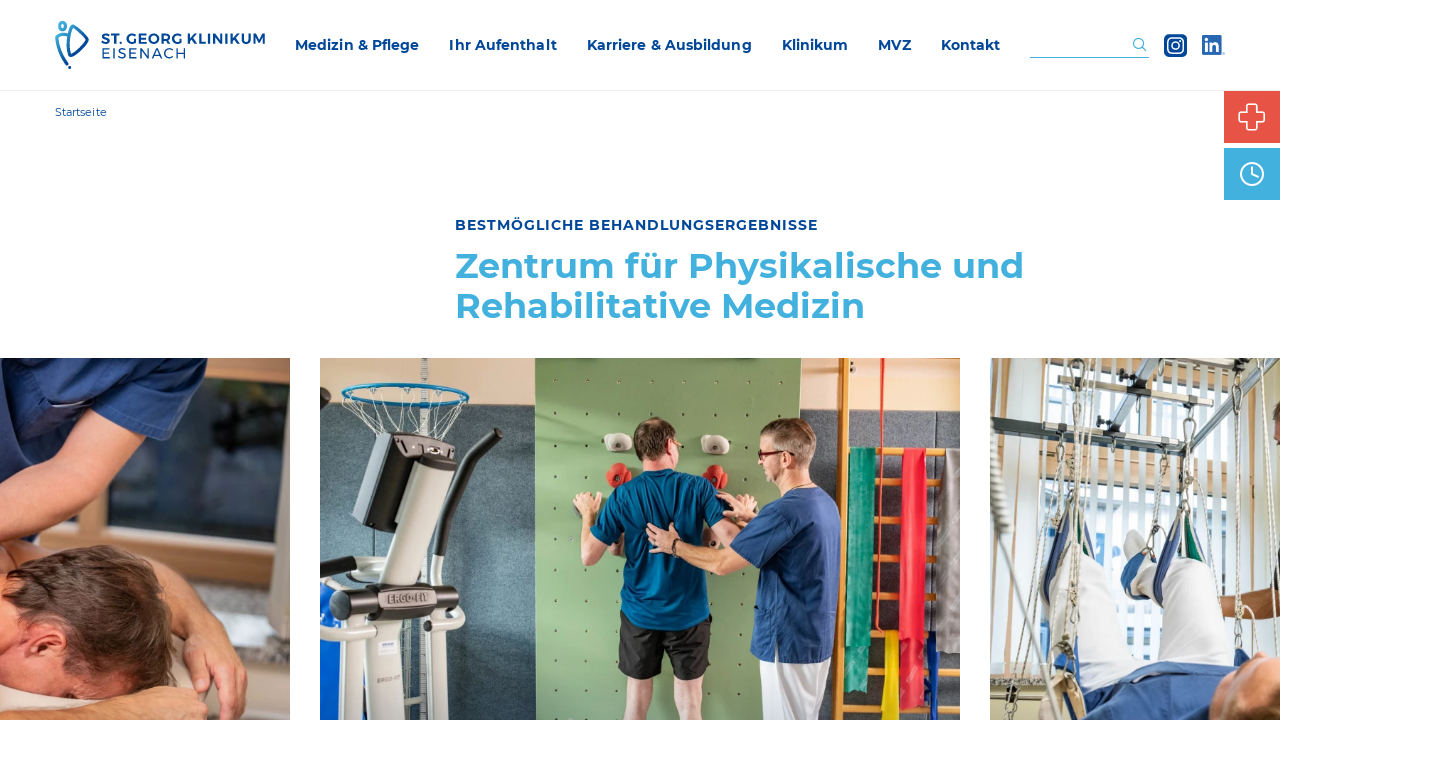

--- FILE ---
content_type: text/html; charset=UTF-8
request_url: https://www.stgeorgklinikum.de/medizin-pflege/zentren-angebote/zentrum-f%C3%BCr-physikalische-und-rehabilitative-medizin
body_size: 18704
content:

  <!DOCTYPE html>
<html dir="ltr" lang="de_DE" prefix="og: http://ogp.me/ns#">
  <head>
    <meta charset="utf-8" />
    <meta name="viewport" content="width=device-width, initial-scale=1.0, maximum-scale=1.0, user-scalable=no, viewport-fit=cover" />
    <meta http-equiv="X-UA-Compatible" content="IE=Edge" />
    <meta name="referrer" content="origin-when-cross-origin" />
    <meta name="robots" content="index, follow, noodp" />
    <title>Zentrum für Physikalische und Rehabilitative Medizin</title>
    <meta name="description" content="Die physiotherapeutische und rehabilitative Behandlung von Patienten mit Bewegungseinschränkungen ist ein fester Bestandteil des Klinikaufenthaltes."/>
    <link rel="home" href="https://www.stgeorgklinikum.de/"/>
    <meta property="og:title" content="Zentrum für Physikalische und Rehabilitative Medizin" />
    <meta property="og:description" content="Die physiotherapeutische und rehabilitative Behandlung von Patienten mit Bewegungseinschränkungen ist ein fester Bestandteil des Klinikaufenthaltes." />
    <meta property="og:type" content="website" />
    <meta property="og:url" content="https://www.stgeorgklinikum.de/medizin-pflege/zentren-angebote/zentrum-f%C3%BCr-physikalische-und-rehabilitative-medizin" />
    <link rel="shortcut icon" type="image/x-icon" href="/favicon.ico" />

    	    <link href="/_res/css/main.css?id=eb856373a38dda9697859fabd1f0c2c4" rel="stylesheet">
    
          <!-- Matomo -->
      <script>
        var _paq = window._paq = window._paq || [];
        /* tracker methods like "setCustomDimension" should be called before "trackPageView" */
        _paq.push(["setDoNotTrack", true]);
        _paq.push(["disableCookies"]);
        _paq.push(['trackPageView']);
        _paq.push(['enableLinkTracking']);
        (function() {
          var u="//www.stgeorgklinikum.de/matomo/";
          _paq.push(['setTrackerUrl', u+'matomo.php']);
          _paq.push(['setSiteId', '2']);
          var d=document, g=d.createElement('script'), s=d.getElementsByTagName('script')[0];
          g.async=true; g.src=u+'matomo.js'; s.parentNode.insertBefore(g,s);
        })();
      </script>
      <!-- End Matomo Code -->
    
          </head>
  <body>
    <a class="sr-only" href="#toTop" title="general.jump2content" aria-label="Zum Inhalt springen">Zum Inhalt springen</a>
          <noscript><p><img src="//www.stgeorgklinikum.de/matomo/matomo.php?idsite=2&amp;rec=1" style="border:0;" alt=""></p></noscript>
        <header class="header position-relative" id="header-main" aria-label="Kopfbereich und  Navigation">
              
<div class="quickButtons">

    
        <a  class="quickButtons__item quickButtons__item--primary" href="https://www.stgeorgklinikum.de/klinikum/klinikum-eisenach/sprechstunden" aria-label="Sprechstunden" tabindex="0">
                        <span class="icon-clock quickButtons__icon" aria-hidden="true"></span>
    
            <span class="quickButtons__text">Sprechstunden</span>
        </a>
    
            <a href="#emergencyDialog" class="quickButtons__item  -alert" aria-label="Notfall-Information">
            <span class="quickButtons__icon  icon-cross" aria-hidden="true"></span>
            <span class="quickButtons__text">Im Notfall</span>
        </a>
    
</div>        <div class="header__mobilebar hide-for-xlarge" id="mobile-headerbar">
          <a class="header__mobilebar__navbtn  js-headerMenu-trigger" href="#mobile-headerbar" title="Hauptmenü" data-smooth-scroll data-threshold="0" data-animation-duration="100" aria-expanded="false"></a>
          <a class="logo" href="https://www.stgeorgklinikum.de/" title="Zur Startseite">
                          <img src="/_res/images/logo.svg" alt="Logo St. Georg Klinikum Eisenach">
                      </a>
          <a class="icon-search js-headerSearch-trigger" href="https://www.stgeorgklinikum.de/suche#form" title="Suche"></a>
          <a href="https://www.instagram.com/st_georgklinikum_eisenach/" class="instagram-logo" target="_blank" title="Instagram-Profil"><img src="/_res/images/logo-instagram.svg" alt="Logo Instagram"></a>
        </div>

        <div class="header__mainbar grid-container position-relative">
          <a class="logo show-for-xlarge" href="https://www.stgeorgklinikum.de/" title="Zur Startseite">
                          <img src="/_res/images/logo.svg" alt="Logo St. Georg Klinikum Eisenach">
                      </a>
          <nav id="nav" class="header__mainbar__navigation" aria-label="Hauptnavigation">
                        
            <ul class="nav__ul nav__ul--firstlevel" data-responsive-menu="drilldown xlarge-dropdown"  data-auto-height="false" >

                              <li class="nav__li nav__li--haschilds">

                  <a href="https://www.stgeorgklinikum.de/medizin-pflege" title="Medizin &amp; Pflege">Medizin & Pflege</a>

                                      <ul class="nav__ul nav__ul--secondlevel grid-x grid-padding-x">
                      <li class="nav__li overview cell small-12  medium-4 hide-for-medium"><a href="https://www.stgeorgklinikum.de/medizin-pflege" title="Medizin &amp; Pflege">Medizin &amp; Pflege</a></li>
                                              <li class="nav__li cell small-12 medium-4">

                          <a href="https://www.stgeorgklinikum.de/medizin-pflege/kliniken" title="Kliniken">Kliniken</a>

                                                      <ul class="nav__ul nav__ul--thirdlevel">
                                                              <li class="nav__li"><a href="https://www.stgeorgklinikum.de/medizin-pflege/kliniken/allgemein-viszeralchirurgie-thorax-und-gefaesschirurgie" title="Allgemein-, Viszeral-, Gefäß- und Thoraxchirurgie">Allgemein-, Viszeral-, Gefäß- und Thoraxchirurgie</a></li>
                                                              <li class="nav__li"><a href="https://www.stgeorgklinikum.de/medizin-pflege/kliniken/anaesthesiologie-intensivmedizin" title="Anästhesiologie und Intensivmedizin">Anästhesiologie und Intensivmedizin</a></li>
                                                              <li class="nav__li"><a href="https://www.stgeorgklinikum.de/medizin-pflege/kliniken/frauenheilkunde" title="Frauenheilkunde">Frauenheilkunde</a></li>
                                                              <li class="nav__li"><a href="https://www.stgeorgklinikum.de/medizin-pflege/kliniken/geburtsmedizin" title="Geburtsmedizin">Geburtsmedizin</a></li>
                                                              <li class="nav__li"><a href="https://www.stgeorgklinikum.de/medizin-pflege/kliniken/innere-kardiologie-pneumologie" title="Innere Medizin I Kardiologie, Pneumologie, Infektiologie, Intermediate Care (IMC), Angiologie">Innere Medizin I Kardiologie, Pneumologie, Infektiologie, Intermediate Care (IMC), Angiologie</a></li>
                                                              <li class="nav__li"><a href="https://www.stgeorgklinikum.de/medizin-pflege/kliniken/innere-gastroenterologie-endoskopie" title="Innere Medizin II Gastroenterologie und Endoskopie">Innere Medizin II Gastroenterologie und Endoskopie</a></li>
                                                              <li class="nav__li"><a href="https://www.stgeorgklinikum.de/medizin-pflege/kliniken/innere-haematologie-onkologie-palliativmedizin" title="Innere III Hämatologie, Onkologie und Palliativmedizin">Innere III Hämatologie, Onkologie und Palliativmedizin</a></li>
                                                              <li class="nav__li"><a href="https://www.stgeorgklinikum.de/medizin-pflege/kliniken/institut-fuer-interventionelle-radiologie" title="Institut für Interventionelle Radiologie">Institut für Interventionelle Radiologie</a></li>
                                                              <li class="nav__li"><a href="https://www.stgeorgklinikum.de/medizin-pflege/kliniken/kinder-und-jugendmedizin" title="Kinder- und Jugendmedizin „Dr. Siegfried Wolff“">Kinder- und Jugendmedizin „Dr. Siegfried Wolff“</a></li>
                                                              <li class="nav__li"><a href="https://www.stgeorgklinikum.de/medizin-pflege/kliniken/neurologie-1" title="Neurologie, klinische Neurophysiologie und Neurorehabilitation">Neurologie, klinische Neurophysiologie und Neurorehabilitation</a></li>
                                                              <li class="nav__li"><a href="https://www.stgeorgklinikum.de/medizin-pflege/kliniken/zentrale-notaufnahme" title="Notfallmedizin">Notfallmedizin</a></li>
                                                              <li class="nav__li"><a href="https://www.stgeorgklinikum.de/medizin-pflege/kliniken/unfallchirurgie-orthopaedie" title="Orthopädie, Unfallchirurgie und Sporttraumatologie">Orthopädie, Unfallchirurgie und Sporttraumatologie</a></li>
                                                              <li class="nav__li"><a href="https://www.stgeorgklinikum.de/medizin-pflege/kliniken/tageskliniken" title="Tagesklinik für Psychiatrie/Psychotherapie und Psychosomatik/Tagesklinik für Psychosomatische Medizin und Psychotherapie">Tagesklinik für Psychiatrie/Psychotherapie und Psychosomatik/Tagesklinik für Psychosomatische Medizin und Psychotherapie</a></li>
                                                              <li class="nav__li"><a href="https://www.stgeorgklinikum.de/medizin-pflege/kliniken/urologie-und-kinderurologie" title="Urologie und Kinderurologie  &quot;Prof. Dr. Maximilian Nitze&quot;">Urologie und Kinderurologie  "Prof. Dr. Maximilian Nitze"</a></li>
                                                              <li class="nav__li"><a href="https://www.stgeorgklinikum.de/medizin-pflege/kliniken/ueberoertliche-radiologische-gemeinschaftspraxis-eisenach-eschwege-uebag" title="Radiologie Eisenach-Eschwege BAG">Radiologie Eisenach-Eschwege BAG</a></li>
                                                          </ul>
                                                  </li>
                                              <li class="nav__li cell small-12 medium-4">

                          <a href="https://www.stgeorgklinikum.de/medizin-pflege/zentren-angebote" title="Zentren &amp; Angebote">Zentren & Angebote</a>

                                                      <ul class="nav__ul nav__ul--thirdlevel">
                                                              <li class="nav__li"><a href="https://www.stgeorgklinikum.de/medizin-pflege/zentren-angebote/stroke-unit" title="Stroke Unit (Schlaganfall Station)">Stroke Unit (Schlaganfall Station)</a></li>
                                                              <li class="nav__li"><a href="https://www.stgeorgklinikum.de/medizin-pflege/zentren-angebote/chest-pain-unit-brustschmerz-einheit" title="Chest Pain Unit (Brustschmerz-Einheit)">Chest Pain Unit (Brustschmerz-Einheit)</a></li>
                                                              <li class="nav__li"><a href="https://www.stgeorgklinikum.de/medizin-pflege/zentren-angebote/zentrum-fuer-robotische-chirurgie" title="Robotikzentrum Eisenach">Robotikzentrum Eisenach</a></li>
                                                              <li class="nav__li"><a href="https://www.stgeorgklinikum.de/medizin-pflege/zentren-angebote/onkologisches-zentrum" title="Onkologisches Zentrum St. Georg Klinikum">Onkologisches Zentrum St. Georg Klinikum</a></li>
                                                              <li class="nav__li"><a href="https://www.stgeorgklinikum.de/medizin-pflege/zentren-angebote/darmkrebszentrum" title="Darmkrebszentrum Eisenach">Darmkrebszentrum Eisenach</a></li>
                                                              <li class="nav__li"><a href="https://www.stgeorgklinikum.de/medizin-pflege/zentren-angebote/endoprothetikzentrum-eisenach" title="EndoProthetikZentrum Eisenach">EndoProthetikZentrum Eisenach</a></li>
                                                              <li class="nav__li"><a href="https://www.stgeorgklinikum.de/medizin-pflege/zentren-angebote/uro-onkoloisches-zentrum-eisenach" title="Uroonkologisches Zentrum Westthüringen St. Georg Klinikum Eisenach">Uroonkologisches Zentrum Westthüringen St. Georg Klinikum Eisenach</a></li>
                                                              <li class="nav__li"><a href="https://www.stgeorgklinikum.de/medizin-pflege/zentren-angebote/uro-onkoloisches-zentrum-eisenach-7" title="Nierenkrebszentrum Westthüringen">Nierenkrebszentrum Westthüringen</a></li>
                                                              <li class="nav__li"><a href="https://www.stgeorgklinikum.de/medizin-pflege/zentren-angebote/uro-onkoloisches-zentrum-eisenach-6" title="Harnblasenkrebszentrum Westthüringen">Harnblasenkrebszentrum Westthüringen</a></li>
                                                              <li class="nav__li"><a href="https://www.stgeorgklinikum.de/medizin-pflege/zentren-angebote/uro-onkoloisches-zentrum-eisenach-5" title="Prostatakrebszentrum Westthüringen">Prostatakrebszentrum Westthüringen</a></li>
                                                              <li class="nav__li"><a href="https://www.stgeorgklinikum.de/medizin-pflege/zentren-angebote/kinderurologisches-zentrum" title="Kinderurologisches Zentrum">Kinderurologisches Zentrum</a></li>
                                                              <li class="nav__li"><a href="https://www.stgeorgklinikum.de/medizin-pflege/zentren-angebote/beckenbodenzentrum" title="Westthüringer Beckenbodenzentrum">Westthüringer Beckenbodenzentrum</a></li>
                                                              <li class="nav__li"><a href="https://www.stgeorgklinikum.de/medizin-pflege/zentren-angebote/alterstraumazentrum" title="Alterstraumazentrum">Alterstraumazentrum</a></li>
                                                              <li class="nav__li"><a href="https://www.stgeorgklinikum.de/medizin-pflege/zentren-angebote/neuromuskulaere-ambulanz" title="Neuromuskuläre Ambulanz">Neuromuskuläre Ambulanz</a></li>
                                                              <li class="nav__li"><a href="https://www.stgeorgklinikum.de/medizin-pflege/zentren-angebote/zentrum-fuer-haematologische-neoplasien" title="Zentrum für Hämatologische Neoplasien am St. Georg Klinikum Eisenach">Zentrum für Hämatologische Neoplasien am St. Georg Klinikum Eisenach</a></li>
                                                              <li class="nav__li"><a href="https://www.stgeorgklinikum.de/medizin-pflege/zentren-angebote/perinatalzentrum" title="Perinatalzentrum">Perinatalzentrum</a></li>
                                                              <li class="nav__li"><a href="https://www.stgeorgklinikum.de/medizin-pflege/zentren-angebote/elternschule" title="Elternschule">Elternschule</a></li>
                                                              <li class="nav__li"><a href="https://www.stgeorgklinikum.de/medizin-pflege/zentren-angebote/psychiatrische-institutsambulanz" title="Psychiatrische und Psychosomatische Institutsambulanz (PIA/PSIA)">Psychiatrische und Psychosomatische Institutsambulanz (PIA/PSIA)</a></li>
                                                              <li class="nav__li"><a href="https://www.stgeorgklinikum.de/medizin-pflege/zentren-angebote/regionales-traumazentrum" title="Regionales TraumaZentrum">Regionales TraumaZentrum</a></li>
                                                              <li class="nav__li"><a href="https://www.stgeorgklinikum.de/medizin-pflege/zentren-angebote/zentrum-für-physikalische-und-rehabilitative-medizin" title="Zentrum für Physikalische und Rehabilitative Medizin">Zentrum für Physikalische und Rehabilitative Medizin</a></li>
                                                              <li class="nav__li"><a href="https://www.stgeorgklinikum.de/medizin-pflege/zentren-angebote/schmerztherapie" title="Schmerztherapie">Schmerztherapie</a></li>
                                                              <li class="nav__li"><a href="https://www.stgeorgklinikum.de/medizin-pflege/zentren-angebote/palliativmedizin" title="Palliativmedizin">Palliativmedizin</a></li>
                                                              <li class="nav__li"><a href="https://www.stgeorgklinikum.de/medizin-pflege/zentren-angebote/ernährungs-und-diabetesberatung" title="Ernährungs- und Diabetesberatung">Ernährungs- und Diabetesberatung</a></li>
                                                              <li class="nav__li"><a href="https://www.stgeorgklinikum.de/medizin-pflege/zentren-angebote/wundmanagement" title="Wundmanagement">Wundmanagement</a></li>
                                                              <li class="nav__li"><a href="https://www.stgeorgklinikum.de/medizin-pflege/zentren-angebote/zentralapotheke" title="Klinik Apotheke">Klinik Apotheke</a></li>
                                                              <li class="nav__li"><a href="https://www.stgeorgklinikum.de/medizin-pflege/zentren-angebote/labor" title="Labor">Labor</a></li>
                                                              <li class="nav__li"><a href="https://www.stgeorgklinikum.de/medizin-pflege/zentren-angebote/zsva" title="Zentrale Sterilgutversorgungsabteilung">Zentrale Sterilgutversorgungsabteilung</a></li>
                                                              <li class="nav__li"><a href="https://www.stgeorgklinikum.de/medizin-pflege/zentren-angebote/gelbfieberimpfstelle-am-st-georg-klinikum-eisenach" title="Gelbfieberimpfstelle am St. Georg Klinikum Eisenach">Gelbfieberimpfstelle am St. Georg Klinikum Eisenach</a></li>
                                                          </ul>
                                                  </li>
                                              <li class="nav__li cell small-12 medium-4">

                          <a href="https://www.stgeorgklinikum.de/medizin-pflege/pflege" title="Pflege">Pflege</a>

                                                      <ul class="nav__ul nav__ul--thirdlevel">
                                                              <li class="nav__li"><a href="https://www.stgeorgklinikum.de/medizin-pflege/pflege/pﬂegedienst" title="Pﬂegedienst">Pﬂegedienst</a></li>
                                                              <li class="nav__li"><a href="https://www.stgeorgklinikum.de/medizin-pflege/pflege/sozialdienst-und-pflegeueberleitung" title="Sozialdienst und Pflegeüberleitung">Sozialdienst und Pflegeüberleitung</a></li>
                                                          </ul>
                                                  </li>
                                          </ul>
                  
                </li>
                              <li class="nav__li nav__li--haschilds">

                  <a href="https://www.stgeorgklinikum.de/ihr-aufenthalt" title="Ihr Aufenthalt">Ihr Aufenthalt</a>

                                      <ul class="nav__ul nav__ul--secondlevel grid-x grid-padding-x">
                      <li class="nav__li overview cell small-12  medium-4 hide-for-medium"><a href="https://www.stgeorgklinikum.de/ihr-aufenthalt" title="Ihr Aufenthalt">Ihr Aufenthalt</a></li>
                                              <li class="nav__li cell small-12 medium-4">

                          <a href="https://www.stgeorgklinikum.de/ihr-aufenthalt/patienten" title="Patienten">Patienten</a>

                                                      <ul class="nav__ul nav__ul--thirdlevel">
                                                              <li class="nav__li"><a href="https://www.stgeorgklinikum.de/ihr-aufenthalt/patienten/vor-dem-aufenthalt" title="Vor dem Aufenthalt">Vor dem Aufenthalt</a></li>
                                                              <li class="nav__li"><a href="https://www.stgeorgklinikum.de/ihr-aufenthalt/patienten/aufenthalt-und-entlassung" title="Aufenthalt und Entlassung">Aufenthalt und Entlassung</a></li>
                                                              <li class="nav__li"><a href="https://www.stgeorgklinikum.de/ihr-aufenthalt/patienten/ausstattung-und-service" title="Ausstattung und Service">Ausstattung und Service</a></li>
                                                              <li class="nav__li"><a href="https://www.stgeorgklinikum.de/ihr-aufenthalt/patienten/patientensicherheit" title="Patientensicherheit">Patientensicherheit</a></li>
                                                          </ul>
                                                  </li>
                                              <li class="nav__li cell small-12 medium-4">

                          <a href="https://www.stgeorgklinikum.de/ihr-aufenthalt/besucher" title="Besucher">Besucher</a>

                                                      <ul class="nav__ul nav__ul--thirdlevel">
                                                              <li class="nav__li"><a href="https://www.stgeorgklinikum.de/ihr-aufenthalt/besucher/besuchszeiten-und-besucherinformation" title="Besuchszeiten und Besucherinformation">Besuchszeiten und Besucherinformation</a></li>
                                                              <li class="nav__li"><a href="https://www.stgeorgklinikum.de/ihr-aufenthalt/besucher/anfahrt-und-parken" title="Anfahrt und Parken">Anfahrt und Parken</a></li>
                                                          </ul>
                                                  </li>
                                              <li class="nav__li cell small-12 medium-4">

                          <a href="https://www.stgeorgklinikum.de/ihr-aufenthalt/service" title="Service">Service</a>

                                                      <ul class="nav__ul nav__ul--thirdlevel">
                                                              <li class="nav__li"><a href="https://www.stgeorgklinikum.de/ihr-aufenthalt/service/cafeteria" title="Cafeteria">Cafeteria</a></li>
                                                              <li class="nav__li"><a href="https://www.stgeorgklinikum.de/ihr-aufenthalt/service/orientierung-im-haus" title="Orientierung im Haus">Orientierung im Haus</a></li>
                                                              <li class="nav__li"><a href="https://www.stgeorgklinikum.de/ihr-aufenthalt/service/seelsorge" title="Seelsorge">Seelsorge</a></li>
                                                              <li class="nav__li"><a href="https://www.stgeorgklinikum.de/ihr-aufenthalt/service/patientenfuersprecherin" title="Patientenfürsprecherin">Patientenfürsprecherin</a></li>
                                                          </ul>
                                                  </li>
                                              <li class="nav__li cell small-12 medium-4">

                          <a href="https://www.stgeorgklinikum.de/ihr-aufenthalt/schwangerschaft-und-geburt" title="Schwangerschaft und Geburt">Schwangerschaft und Geburt</a>

                                                      <ul class="nav__ul nav__ul--thirdlevel">
                                                              <li class="nav__li"><a href="https://www.stgeorgklinikum.de/ihr-aufenthalt/schwangerschaft-und-geburt/geburt-und-wochenbett" title="Geburt und Wochenbett">Geburt und Wochenbett</a></li>
                                                              <li class="nav__li"><a href="https://www.stgeorgklinikum.de/ihr-aufenthalt/schwangerschaft-und-geburt/wichtige-organisatorische-dinge" title="Wichtige organisatorische Dinge">Wichtige organisatorische Dinge</a></li>
                                                              <li class="nav__li"><a href="https://www.stgeorgklinikum.de/ihr-aufenthalt/schwangerschaft-und-geburt/veranstaltungen-für-eltern" title="Veranstaltungen für Eltern">Veranstaltungen für Eltern</a></li>
                                                              <li class="nav__li"><a href="https://www.stgeorgklinikum.de/ihr-aufenthalt/schwangerschaft-und-geburt/babygalerie" title="Babygalerie">Babygalerie</a></li>
                                                              <li class="nav__li"><a href="https://www.stgeorgklinikum.de/ihr-aufenthalt/schwangerschaft-und-geburt/elternschule" title="Elternschule">Elternschule</a></li>
                                                          </ul>
                                                  </li>
                                          </ul>
                  
                </li>
                              <li class="nav__li nav__li--haschilds">

                  <a href="https://www.stgeorgklinikum.de/karriere-ausbildung" title="Karriere &amp; Ausbildung">Karriere & Ausbildung</a>

                                      <ul class="nav__ul nav__ul--secondlevel grid-x grid-padding-x">
                      <li class="nav__li overview cell small-12  medium-4 hide-for-medium"><a href="https://www.stgeorgklinikum.de/karriere-ausbildung" title="Karriere &amp; Ausbildung">Karriere &amp; Ausbildung</a></li>
                                              <li class="nav__li cell small-12 medium-4">

                          <a href="https://www.stgeorgklinikum.de/karriere-ausbildung/aus-und-weiterbildung" title="Aus- und Weiterbildung">Aus- und Weiterbildung</a>

                                                      <ul class="nav__ul nav__ul--thirdlevel">
                                                              <li class="nav__li"><a href="https://www.stgeorgklinikum.de/karriere-ausbildung/aus-und-weiterbildung/ausbildung-studium" title="Ausbildung und Studium im St. Georg Klinikum">Ausbildung und Studium im St. Georg Klinikum</a></li>
                                                              <li class="nav__li"><a href="https://www.stgeorgklinikum.de/karriere-ausbildung/aus-und-weiterbildung/fort-und-weiterbildung" title="Fort- und Weiterbildung">Fort- und Weiterbildung</a></li>
                                                              <li class="nav__li"><a href="https://www.stgeorgklinikum.de/karriere-ausbildung/aus-und-weiterbildung/aerztliche-weiterbildungsermaechtigung" title="Ärztliche Weiterbildungsermächtigung">Ärztliche Weiterbildungsermächtigung</a></li>
                                                              <li class="nav__li"><a href="https://www.stgeorgklinikum.de/karriere-ausbildung/aus-und-weiterbildung/famalatur-und-praktisches-jahr" title="Famulatur und Praktisches Jahr">Famulatur und Praktisches Jahr</a></li>
                                                              <li class="nav__li"><a href="https://www.stgeorgklinikum.de/karriere-ausbildung/aus-und-weiterbildung/pflegeschule" title="St. Elisabeth Pflegeschule">St. Elisabeth Pflegeschule</a></li>
                                                          </ul>
                                                  </li>
                                              <li class="nav__li cell small-12 medium-4">

                          <a href="https://www.stgeorgklinikum.de/karriere-ausbildung/praktikum-und-freiwilligendienst" title="Praktikum und Freiwilligendienst">Praktikum und Freiwilligendienst</a>

                                                      <ul class="nav__ul nav__ul--thirdlevel">
                                                              <li class="nav__li"><a href="https://www.stgeorgklinikum.de/karriere-ausbildung/praktikum-und-freiwilligendienst/fsj" title="Freiwilliges Soziales Jahr (FSJ)">Freiwilliges Soziales Jahr (FSJ)</a></li>
                                                              <li class="nav__li"><a href="https://www.stgeorgklinikum.de/karriere-ausbildung/praktikum-und-freiwilligendienst/pﬂegepraktikum" title="Pﬂegepraktikum">Pﬂegepraktikum</a></li>
                                                          </ul>
                                                  </li>
                                              <li class="nav__li cell small-12 medium-4">

                          <a href="https://www.stgeorgklinikum.de/karriere-ausbildung/arbeiten-im-klinikum-eisenach" title="Arbeiten im Klinikum Eisenach">Arbeiten im Klinikum Eisenach</a>

                                                      <ul class="nav__ul nav__ul--thirdlevel">
                                                              <li class="nav__li"><a href="https://www.stgeorgklinikum.de/karriere-ausbildung/arbeiten-im-klinikum-eisenach/stellenangebote" title="Aktuelle Stellenangebote">Aktuelle Stellenangebote</a></li>
                                                              <li class="nav__li"><a href="https://www.stgeorgklinikum.de/karriere-ausbildung/arbeiten-im-klinikum-eisenach/wir-als-arbeitgeber" title="Wir als Arbeitgeber">Wir als Arbeitgeber</a></li>
                                                              <li class="nav__li"><a href="https://www.stgeorgklinikum.de/karriere-ausbildung/arbeiten-im-klinikum-eisenach/mitarbeitervertretung" title="Mitarbeitervertretung">Mitarbeitervertretung</a></li>
                                                          </ul>
                                                  </li>
                                          </ul>
                  
                </li>
                              <li class="nav__li nav__li--haschilds">

                  <a href="https://www.stgeorgklinikum.de/klinikum" title="Klinikum">Klinikum</a>

                                      <ul class="nav__ul nav__ul--secondlevel grid-x grid-padding-x">
                      <li class="nav__li overview cell small-12  medium-4 hide-for-medium"><a href="https://www.stgeorgklinikum.de/klinikum" title="Klinikum">Klinikum</a></li>
                                              <li class="nav__li cell small-12 medium-4">

                          <a href="https://www.stgeorgklinikum.de/klinikum/klinikum-eisenach" title="Klinikum Eisenach">Klinikum Eisenach</a>

                                                      <ul class="nav__ul nav__ul--thirdlevel">
                                                              <li class="nav__li"><a href="https://www.stgeorgklinikum.de/klinikum/klinikum-eisenach/informationen-zum-klinikum-eisenach" title="Informationen zum Klinikum Eisenach">Informationen zum Klinikum Eisenach</a></li>
                                                              <li class="nav__li"><a href="https://www.stgeorgklinikum.de/klinikum/klinikum-eisenach/leitung" title="Unsere Hausstruktur">Unsere Hausstruktur</a></li>
                                                              <li class="nav__li"><a href="https://www.stgeorgklinikum.de/klinikum/klinikum-eisenach/historie-und-träger" title="Historie und Träger">Historie und Träger</a></li>
                                                              <li class="nav__li"><a href="https://www.stgeorgklinikum.de/klinikum/klinikum-eisenach/leitbild" title="Leitbild">Leitbild</a></li>
                                                              <li class="nav__li"><a href="https://www.stgeorgklinikum.de/klinikum/klinikum-eisenach/hygiene" title="Hygiene">Hygiene</a></li>
                                                              <li class="nav__li"><a href="https://www.stgeorgklinikum.de/klinikum/klinikum-eisenach/qualitätsmanagement" title="Qualitätsmanagement">Qualitätsmanagement</a></li>
                                                              <li class="nav__li"><a href="https://www.stgeorgklinikum.de/klinikum/klinikum-eisenach/medizinprodukte-beauftragter" title="Medizinproduktesicherheit">Medizinproduktesicherheit</a></li>
                                                              <li class="nav__li"><a href="https://www.stgeorgklinikum.de/klinikum/klinikum-eisenach/digitalisierung" title="Digitalisierung">Digitalisierung</a></li>
                                                              <li class="nav__li"><a href="https://www.stgeorgklinikum.de/klinikum/klinikum-eisenach/klinisches-ethik-komitee" title="Klinisches Ethik-Komitee">Klinisches Ethik-Komitee</a></li>
                                                              <li class="nav__li"><a href="https://www.stgeorgklinikum.de/klinikum/klinikum-eisenach/foerderverein" title="Förderverein">Förderverein</a></li>
                                                              <li class="nav__li"><a href="https://www.stgeorgklinikum.de/klinikum/klinikum-eisenach/gruene-damen" title="Ehrenamt im St. Georg Klinikum Eisenach">Ehrenamt im St. Georg Klinikum Eisenach</a></li>
                                                              <li class="nav__li"><a href="https://www.stgeorgklinikum.de/klinikum/klinikum-eisenach/sprechstunden" title="Sprechstunden">Sprechstunden</a></li>
                                                          </ul>
                                                  </li>
                                              <li class="nav__li cell small-12 medium-4">

                          <a href="https://www.stgeorgklinikum.de/klinikum/aktuelles" title="Aktuelles">Aktuelles</a>

                                                      <ul class="nav__ul nav__ul--thirdlevel">
                                                              <li class="nav__li"><a href="https://www.stgeorgklinikum.de/klinikum/aktuelles/aktuelle-pressemeldungen" title="Aktuelle Pressemeldungen">Aktuelle Pressemeldungen</a></li>
                                                              <li class="nav__li"><a href="https://www.stgeorgklinikum.de/klinikum/aktuelles/presse" title="Presse">Presse</a></li>
                                                              <li class="nav__li"><a href="https://www.stgeorgklinikum.de/klinikum/aktuelles/veranstaltungen-für-besucher-und-patienten" title="Öffentliche Veranstaltungen">Öffentliche Veranstaltungen</a></li>
                                                              <li class="nav__li"><a href="https://www.stgeorgklinikum.de/klinikum/aktuelles/veranstaltungen-für-fachpersonal" title="Fachveranstaltungen">Fachveranstaltungen</a></li>
                                                          </ul>
                                                  </li>
                                          </ul>
                  
                </li>
                              <li class="nav__li ">

                  <a href="https://www.stgeorgklinikum.de/medizinische-versorgungszentren" title="MVZ">MVZ</a>

                  
                </li>
                              <li class="nav__li ">

                  <a href="https://www.stgeorgklinikum.de/kontakt" title="Kontakt">Kontakt</a>

                  
                </li>
              
            </ul>
          </nav>
          <form class="header__mainbar__searchform" action="https://www.stgeorgklinikum.de/suche#form" method="get" aria-label="Suchformular">
            <input class="searchform__input" type="search" name="q" value="" placeholder="" aria-label="Eingabe Suchformular">
            <button type="submit" class="icon-search">
              <span class="visuallyhidden">Suchen</span>
            </button>
          </form>
          <a href="https://www.instagram.com/st_georgklinikum_eisenach/" class="header__mainbar__instagram-logo show-for-xlarge" target="_blank" title="Instagram Profil"><img src="/_res/images/logo-instagram.svg" alt="Icon Instagram Profil"/></a>
					<a href="https://www.linkedin.com/company/st-georg-klinikum-eisenach-ggmbh" class="header__mainbar__instagram-logo show-for-xlarge" target="_blank" title="LinkedIn Profil"><img src="/_res/images/LI-In-Bug.png" alt="Icon LinkedIn Profil"/></a>
        </div>
        <div class="header__mobileshadow  js-headerMenu-trigger"></div>
          </header>

      	
	<div class="grid-container breadcrumb show-for-medium">
		<div class="grid-x grid-padding-x">
			<nav class="cell small-12" aria-label="Brotkrumennavigation">
				<ul>
					<li><a href="/" title="Startseite">Startseite</a></li>
																											
																
																						</ul>
			</nav>
		</div>
	</div>


    <main class="main" id="toTop" aria-label="Inhaltsbereich">
            


                
    
                                
        
                
        
        
        
        
        
                
            
            
            
            
            
            
            
            
            
            
            
            
        
                
            
            
            
            
            
            
                            <div class="widget widget--title " data-aos="fade-up">
  <div class="grid-container">
          <div class="grid-x grid-padding-x">
        <div class="cell small-12 medium-offset-4 medium-7">
                      <span class="tagline">Bestmögliche Behandlungsergebnisse</span>
                                <h1>Zentrum für Physikalische und Rehabilitative Medizin</h1>
                  </div>
      </div>
      </div>
</div>            
        
                                                
    
                                
        
                
        
        
        
        
        
                
            
            
            
            
            
            
            
            
            
            
                            
	
<div class="widget widget--imagetextslider" data-aos="fade-up">
	<div class="grid-container">
		<div class="grid-x grid-padding-x align-center">
			<div class="cell small-12 medium-6">
											</div>
		</div>
	</div>
	<div class="swiper-container" aria-hidden="true">
		<div class="swiper-wrapper">


																<div class="swiper-slide">

						<div class="image-wrapper">

							<picture><source type="image/webp" srcset="https://www.stgeorgklinikum.de/assets/images/Kliniken/Physiotherapie/_500x369_crop_center-center_none/53225/FTK_0087_Physiotherapie-ambulant-web.webp 500w, https://www.stgeorgklinikum.de/assets/images/Kliniken/Physiotherapie/_700x517_crop_center-center_none/53225/FTK_0087_Physiotherapie-ambulant-web.webp 700w, https://www.stgeorgklinikum.de/assets/images/Kliniken/Physiotherapie/_900x664_crop_center-center_none/53225/FTK_0087_Physiotherapie-ambulant-web.webp 900w" media="(min-width:1024px)" sizes="100vw"><source type="image/jpeg" srcset="https://www.stgeorgklinikum.de/assets/images/Kliniken/Physiotherapie/_500x369_crop_center-center_none/FTK_0087_Physiotherapie-ambulant-web.jpg 500w, https://www.stgeorgklinikum.de/assets/images/Kliniken/Physiotherapie/_700x517_crop_center-center_none/FTK_0087_Physiotherapie-ambulant-web.jpg 700w, https://www.stgeorgklinikum.de/assets/images/Kliniken/Physiotherapie/_900x664_crop_center-center_none/FTK_0087_Physiotherapie-ambulant-web.jpg 900w" media="(min-width:1024px)" sizes="100vw"><source type="image/webp" srcset="https://www.stgeorgklinikum.de/assets/images/Kliniken/Physiotherapie/_500x385_crop_center-center_none/53225/FTK_0087_Physiotherapie-ambulant-web.webp 500w" sizes="100vw"><img class="picture" src="https://www.stgeorgklinikum.de/assets/images/Kliniken/Physiotherapie/_500x385_crop_center-center_none/FTK_0087_Physiotherapie-ambulant-web.jpg" srcset="https://www.stgeorgklinikum.de/assets/images/Kliniken/Physiotherapie/_500x385_crop_center-center_none/FTK_0087_Physiotherapie-ambulant-web.jpg 500w" width="500" height="385" alt="FTK 0087 Physiotherapie ambulant web" sizes="100vw"></picture>
															<div class="image-description">
									<p>Individuelle Körperbeweglichkeit wiederherstellen.</p>
								</div>
													</div>
					</div>
																				<div class="swiper-slide">

						<div class="image-wrapper">

							<picture><source type="image/webp" srcset="https://www.stgeorgklinikum.de/assets/images/Kliniken/Physiotherapie/_500x369_crop_center-center_none/53226/FTK_0101_Physiotherapie-ambulant-web.webp 500w, https://www.stgeorgklinikum.de/assets/images/Kliniken/Physiotherapie/_700x517_crop_center-center_none/53226/FTK_0101_Physiotherapie-ambulant-web.webp 700w, https://www.stgeorgklinikum.de/assets/images/Kliniken/Physiotherapie/_900x664_crop_center-center_none/53226/FTK_0101_Physiotherapie-ambulant-web.webp 900w" media="(min-width:1024px)" sizes="100vw"><source type="image/jpeg" srcset="https://www.stgeorgklinikum.de/assets/images/Kliniken/Physiotherapie/_500x369_crop_center-center_none/FTK_0101_Physiotherapie-ambulant-web.jpg 500w, https://www.stgeorgklinikum.de/assets/images/Kliniken/Physiotherapie/_700x517_crop_center-center_none/FTK_0101_Physiotherapie-ambulant-web.jpg 700w, https://www.stgeorgklinikum.de/assets/images/Kliniken/Physiotherapie/_900x664_crop_center-center_none/FTK_0101_Physiotherapie-ambulant-web.jpg 900w" media="(min-width:1024px)" sizes="100vw"><source type="image/webp" srcset="https://www.stgeorgklinikum.de/assets/images/Kliniken/Physiotherapie/_500x385_crop_center-center_none/53226/FTK_0101_Physiotherapie-ambulant-web.webp 500w" sizes="100vw"><img class="picture" src="https://www.stgeorgklinikum.de/assets/images/Kliniken/Physiotherapie/_500x385_crop_center-center_none/FTK_0101_Physiotherapie-ambulant-web.jpg" srcset="https://www.stgeorgklinikum.de/assets/images/Kliniken/Physiotherapie/_500x385_crop_center-center_none/FTK_0101_Physiotherapie-ambulant-web.jpg 500w" width="500" height="385" alt="FTK 0101 Physiotherapie ambulant web" sizes="100vw"></picture>
															<div class="image-description">
									<p>Allgemeine Krankengymnastik</p>
								</div>
													</div>
					</div>
																				<div class="swiper-slide">

						<div class="image-wrapper">

							<picture><source type="image/webp" srcset="https://www.stgeorgklinikum.de/assets/images/Kliniken/Physiotherapie/_500x369_crop_center-center_none/53227/FTK_0115_Physiotherapie-ambulant-web.webp 500w, https://www.stgeorgklinikum.de/assets/images/Kliniken/Physiotherapie/_700x517_crop_center-center_none/53227/FTK_0115_Physiotherapie-ambulant-web.webp 700w, https://www.stgeorgklinikum.de/assets/images/Kliniken/Physiotherapie/_900x664_crop_center-center_none/53227/FTK_0115_Physiotherapie-ambulant-web.webp 900w" media="(min-width:1024px)" sizes="100vw"><source type="image/jpeg" srcset="https://www.stgeorgklinikum.de/assets/images/Kliniken/Physiotherapie/_500x369_crop_center-center_none/FTK_0115_Physiotherapie-ambulant-web.jpg 500w, https://www.stgeorgklinikum.de/assets/images/Kliniken/Physiotherapie/_700x517_crop_center-center_none/FTK_0115_Physiotherapie-ambulant-web.jpg 700w, https://www.stgeorgklinikum.de/assets/images/Kliniken/Physiotherapie/_900x664_crop_center-center_none/FTK_0115_Physiotherapie-ambulant-web.jpg 900w" media="(min-width:1024px)" sizes="100vw"><source type="image/webp" srcset="https://www.stgeorgklinikum.de/assets/images/Kliniken/Physiotherapie/_500x385_crop_center-center_none/53227/FTK_0115_Physiotherapie-ambulant-web.webp 500w" sizes="100vw"><img class="picture" src="https://www.stgeorgklinikum.de/assets/images/Kliniken/Physiotherapie/_500x385_crop_center-center_none/FTK_0115_Physiotherapie-ambulant-web.jpg" srcset="https://www.stgeorgklinikum.de/assets/images/Kliniken/Physiotherapie/_500x385_crop_center-center_none/FTK_0115_Physiotherapie-ambulant-web.jpg 500w" width="500" height="385" alt="FTK 0115 Physiotherapie ambulant web" sizes="100vw"></picture>
															<div class="image-description">
									<p>Vielfältige Therapien für Ihre Genesung.</p>
								</div>
													</div>
					</div>
									</div>

		<div class="swiper-pagination show-for-small-only"></div>
	</div>
</div>            
            
        
                
            
            
            
            
            
            
            
        
                                                
    
                                
        
                
        
        
        
        
        
                
            
            
            
            
            
            
            
            
            
            
            
            
        
                
            
            
            
            
            
            
            
        
                                            <div class="">
    <div class="grid-container">
        <div class="grid-x grid-padding-x">
            <div class="cell medium-4 small-order-2 medium-order-1">

                            
            
            
                            

<aside class="widget  widget--sidebar" data-aos="fade-right" data-aos-delay="400" aria-label="Informationen zur Person und ggf. Kontaktmöglichkeiten">
	<div class="grid-x grid-padding-x">
		<div class="cell small-12 medium-9">
															<div class="image-wrapper">
						<picture><source type="image/webp" srcset="https://www.stgeorgklinikum.de/assets/images/_126x126_crop_center-center_none/73456/Seidel-Uwe-022012_bearbeitet_2021-06-03-114706.webp, https://www.stgeorgklinikum.de/assets/images/_189x189_crop_center-center_none/73456/Seidel-Uwe-022012_bearbeitet_2021-06-03-114706.webp 1.5x" sizes="100vw"><img src="https://www.stgeorgklinikum.de/assets/images/_126x126_crop_center-center_none/Seidel-Uwe-022012_bearbeitet_2021-06-03-114706.jpg" srcset="https://www.stgeorgklinikum.de/assets/images/_126x126_crop_center-center_none/Seidel-Uwe-022012_bearbeitet_2021-06-03-114706.jpg, https://www.stgeorgklinikum.de/assets/images/_189x189_crop_center-center_none/Seidel-Uwe-022012_bearbeitet_2021-06-03-114706.jpg 1.5x" width="126" height="126" alt="Seidel Uwe 022012 bearbeitet" sizes="100vw"></picture>					</div>
				
				<p class="contactText">
					<b> Uwe Seidel, Leiter Zentrum für Physikalische und Rehabilitative Medizin </b><br>
				</p>
				

																		</div>
	</div>
</aside>
            
                    
    
                                
                    </div>             <div class="cell medium-7 small-order-1 medium-order-2">
        
                            <div class="widget widget--txt  " data-aos="fade-up">
  <div class="grid-container">
    <div class="grid-x grid-padding-x">
      <div class="cell small-12 ">
                  <p class="intro">Die physiotherapeutische 
und rehabilitative Behandlung von Patienten mit Bewegungseinschränkungen
 ist ein fester Bestandteil des Klinikaufenthaltes. <br /></p><p>Für uns steht die 
Wiederherstellung des durch Erkrankungen beeinträchtigen Patienten im 
Vordergrund. Das Eingehen auf die individuelle Körperbeweglichkeit ist 
uns wichtig, denn nur entsprechend dieser kann eine Wiederherstellung 
erfolgen. Der Wille und die Mithilfe unserer Patienten sind dabei 
wichtige Erfolgsfaktoren. <br /><br />Während des akutstationären 
Aufenthaltes sind die Maßnahmen in einen Gesamtbehandlungsplan 
integrierter Medizin eingebunden. Die behandelnden Ärzte stimmen mit den
 Therapeuten die notwendige Therapie ab und besprechen die 
Behandlungsergebnisse während des Aufenthaltes. Unser motiviertes Team 
hat durch Weiterbildungen zahlreiche Zusatzqualifikationen erreicht, um 
vielfältige Therapien anbieten zu können. <br /></p>
              </div>
    </div>
  </div>
</div>        
        
        
        
        
        
                
                
                                                                    </div>        </div>    </div></div>
                                    
    
                                
        
                
        
        
        
        
        
                
            
            
            
            
            
            
            
            
            
            
            
            
        
                
            
            
                            <div class="widget  widget--imagegallery  widget--tint" data-aos="fade-up">
  <div class="grid-container">
    <div class="grid-x grid-padding-x">
      <div class="cell small-12">

        <div class="swiper-container position-relative">
            <div class="swiper-wrapper gallery-wrapper">
                                                        
                <div class="swiper-slide image-wrapper">
	                <picture><source type="image/webp" srcset="https://www.stgeorgklinikum.de/assets/images/Kliniken/Physiotherapie/_440x275_crop_center-center_none/53228/FTK_0106_Physiotherapie-ambulant-web.webp 440w, https://www.stgeorgklinikum.de/assets/images/Kliniken/Physiotherapie/_640x400_crop_center-center_none/53228/FTK_0106_Physiotherapie-ambulant-web.webp 640w" media="(min-width:1024px)" sizes="100vw"><source type="image/jpeg" srcset="https://www.stgeorgklinikum.de/assets/images/Kliniken/Physiotherapie/_440x275_crop_center-center_none/FTK_0106_Physiotherapie-ambulant-web.jpg 440w, https://www.stgeorgklinikum.de/assets/images/Kliniken/Physiotherapie/_640x400_crop_center-center_none/FTK_0106_Physiotherapie-ambulant-web.jpg 640w" media="(min-width:1024px)" sizes="100vw"><source type="image/webp" srcset="https://www.stgeorgklinikum.de/assets/images/Kliniken/Physiotherapie/_400x250_crop_center-center_none/53228/FTK_0106_Physiotherapie-ambulant-web.webp 400w" sizes="100vw"><img src="https://www.stgeorgklinikum.de/assets/images/Kliniken/Physiotherapie/_400x250_crop_center-center_none/FTK_0106_Physiotherapie-ambulant-web.jpg" srcset="https://www.stgeorgklinikum.de/assets/images/Kliniken/Physiotherapie/_400x250_crop_center-center_none/FTK_0106_Physiotherapie-ambulant-web.jpg 400w" width="400" height="250" alt="FTK 0106 Physiotherapie ambulant web" sizes="100vw"></picture>
                </div>
              
                <div class="swiper-slide image-wrapper">
	                <picture><source type="image/webp" srcset="https://www.stgeorgklinikum.de/assets/images/Kliniken/Physiotherapie/_440x275_crop_center-center_none/53229/FTK_0111_Physiotherapie-ambulant-web.webp 440w, https://www.stgeorgklinikum.de/assets/images/Kliniken/Physiotherapie/_640x400_crop_center-center_none/53229/FTK_0111_Physiotherapie-ambulant-web.webp 640w" media="(min-width:1024px)" sizes="100vw"><source type="image/jpeg" srcset="https://www.stgeorgklinikum.de/assets/images/Kliniken/Physiotherapie/_440x275_crop_center-center_none/FTK_0111_Physiotherapie-ambulant-web.jpg 440w, https://www.stgeorgklinikum.de/assets/images/Kliniken/Physiotherapie/_640x400_crop_center-center_none/FTK_0111_Physiotherapie-ambulant-web.jpg 640w" media="(min-width:1024px)" sizes="100vw"><source type="image/webp" srcset="https://www.stgeorgklinikum.de/assets/images/Kliniken/Physiotherapie/_400x250_crop_center-center_none/53229/FTK_0111_Physiotherapie-ambulant-web.webp 400w" sizes="100vw"><img src="https://www.stgeorgklinikum.de/assets/images/Kliniken/Physiotherapie/_400x250_crop_center-center_none/FTK_0111_Physiotherapie-ambulant-web.jpg" srcset="https://www.stgeorgklinikum.de/assets/images/Kliniken/Physiotherapie/_400x250_crop_center-center_none/FTK_0111_Physiotherapie-ambulant-web.jpg 400w" width="400" height="250" alt="FTK 0111 Physiotherapie ambulant web" sizes="100vw"></picture>
                </div>
              
                <div class="swiper-slide image-wrapper">
	                <picture><source type="image/webp" srcset="https://www.stgeorgklinikum.de/assets/images/Kliniken/Physiotherapie/_440x275_crop_center-center_none/53230/FTK_0084_Physiotherapie-ambulant-web.webp 440w, https://www.stgeorgklinikum.de/assets/images/Kliniken/Physiotherapie/_640x400_crop_center-center_none/53230/FTK_0084_Physiotherapie-ambulant-web.webp 640w" media="(min-width:1024px)" sizes="100vw"><source type="image/jpeg" srcset="https://www.stgeorgklinikum.de/assets/images/Kliniken/Physiotherapie/_440x275_crop_center-center_none/FTK_0084_Physiotherapie-ambulant-web.jpg 440w, https://www.stgeorgklinikum.de/assets/images/Kliniken/Physiotherapie/_640x400_crop_center-center_none/FTK_0084_Physiotherapie-ambulant-web.jpg 640w" media="(min-width:1024px)" sizes="100vw"><source type="image/webp" srcset="https://www.stgeorgklinikum.de/assets/images/Kliniken/Physiotherapie/_400x250_crop_center-center_none/53230/FTK_0084_Physiotherapie-ambulant-web.webp 400w" sizes="100vw"><img src="https://www.stgeorgklinikum.de/assets/images/Kliniken/Physiotherapie/_400x250_crop_center-center_none/FTK_0084_Physiotherapie-ambulant-web.jpg" srcset="https://www.stgeorgklinikum.de/assets/images/Kliniken/Physiotherapie/_400x250_crop_center-center_none/FTK_0084_Physiotherapie-ambulant-web.jpg 400w" width="400" height="250" alt="FTK 0084 Physiotherapie ambulant web" sizes="100vw"></picture>
                </div>
              
                <div class="swiper-slide image-wrapper">
	                <picture><source type="image/webp" srcset="https://www.stgeorgklinikum.de/assets/images/Kliniken/Physiotherapie/_440x275_crop_center-center_none/53231/FTK_0075_Physiotherapie-ambulant-web.webp 440w, https://www.stgeorgklinikum.de/assets/images/Kliniken/Physiotherapie/_640x400_crop_center-center_none/53231/FTK_0075_Physiotherapie-ambulant-web.webp 640w" media="(min-width:1024px)" sizes="100vw"><source type="image/jpeg" srcset="https://www.stgeorgklinikum.de/assets/images/Kliniken/Physiotherapie/_440x275_crop_center-center_none/FTK_0075_Physiotherapie-ambulant-web.jpg 440w, https://www.stgeorgklinikum.de/assets/images/Kliniken/Physiotherapie/_640x400_crop_center-center_none/FTK_0075_Physiotherapie-ambulant-web.jpg 640w" media="(min-width:1024px)" sizes="100vw"><source type="image/webp" srcset="https://www.stgeorgklinikum.de/assets/images/Kliniken/Physiotherapie/_400x250_crop_center-center_none/53231/FTK_0075_Physiotherapie-ambulant-web.webp 400w" sizes="100vw"><img src="https://www.stgeorgklinikum.de/assets/images/Kliniken/Physiotherapie/_400x250_crop_center-center_none/FTK_0075_Physiotherapie-ambulant-web.jpg" srcset="https://www.stgeorgklinikum.de/assets/images/Kliniken/Physiotherapie/_400x250_crop_center-center_none/FTK_0075_Physiotherapie-ambulant-web.jpg 400w" width="400" height="250" alt="FTK 0075 Physiotherapie ambulant web" sizes="100vw"></picture>
                </div>
                          </div>
            <div class="swiper-pagination show-for-small-only"></div>
        </div>
      </div>
    </div>
  </div>
</div>            
            
            
            
            
        
                                                
    
                                
        
                
        
        
        
        
        
                
            
            
            
            
            
            
            
            
            
            
            
            
        
                
            
            
            
            
            
            
            
        
                                            <div class="">
    <div class="grid-container">
        <div class="grid-x grid-padding-x">
            <div class="cell medium-4 small-order-2 medium-order-1">

                            
            
            
            
                            

<aside class="widget widget--sidebar" data-aos="fade-right" data-aos-delay="400">
    <h2 class="h3  visitinghoursTitle">     Sprechstunden</h2>
    <div class="color-secondary">
                            <div>
                                    <div class="visitinghours">
                        <h3 class="h4">Institut für Physikalische und Rehabilitative Medizin</h3>
                        
                    </div>
                                <div class="office">
                    <p class="registration-info">Anmeldung:</p>
                    <h3 class="h4">Institut für Physikalische und Rehabilitative Medizin</h3>
                    <p>Tel. <a href="tel:036916983310">03691 698-3310</a><br />Fax 03691 698- 7330</p>
                                    </div>
            </div>
                    </div>
</aside>                    
    
                                
                    </div>             <div class="cell medium-7 small-order-1 medium-order-2">
        
                            <div class="widget widget--txt  " data-aos="fade-up">
  <div class="grid-container">
    <div class="grid-x grid-padding-x">
      <div class="cell small-12 ">
                  <p>Aufgrund der bestehenden Ambulanz können Patienten im gesamten Jahresverlauf behandelt werden. Dies geschieht mit einer Überweisung des behandelnden Arztes zu einer physiotherapeutischen Behandlung. Weiterhin ist unser gesamtes Leistungsspektrum auch für Selbstzahler möglich, um zusätzliche Behandlungen zu erhalten oder Präventionsmaßnahmen unabhängig von Krankenkassenleistungen wahrzunehmen.</p><h3>Leistungen<br /> </h3><p>Unser Leistungsspektrum:</p><ul><li>Allgemeine Krankengymnastik (auch im Schlingentisch)</li><li>Manuelle Therapie</li><li>Bobath für Kinder und Erwachsene</li><li>Vojta für Kinder und Erwachsene</li><li>PNF (Propriozeptive Neuromuskuläre Fazilitation)</li><li>Bewegungsbad</li><li>Dorntherapie</li><li>Sporttherapie, Medizinische Trainingstherapie</li><li>Atemtherapie (z.B. bei COPD, Asthma, Mukoviscidose)</li><li>Manuelle Lymphdrainage und Kompression</li><li>Klassische Massage und Spezialmassage</li><li>Fußreflexzonenmassage</li><li>Unterwassermassage, Stangerbad, Zellenbad</li><li>Elektrotherapie</li><li>Wärmetherapie: Ultraschall, Fangopackungen, Rotlicht</li><li>Kurzwelle</li><li>Kältetherapie</li><li>Kinesio-Taping</li><li>Babyschwimmen</li></ul><h2>Unser Kursangebot</h2>
              </div>
    </div>
  </div>
</div>        
        
        
        
        
        
                
                
                                                                    </div>        </div>    </div></div>
                                    
    
                                
        
                
        
        
        
        
        
                
            
            
            
            
            
            
            
            
            
            
            
            
        
                
            
            
            
            
                            

<div class="widget widget--certificate  " id="widget-53286">
    <div class="grid-container">
        
                    <div class="swiper-container">
                <div class="swiper-wrapper">
                                            <div
                            class="swiper-slide  text-center"
                            data-aos="fade-up"
                            data-aos-delay="100"
                            data-aos-anchor="#widget-53286"
                        >
                                                            <a class="link" href="https://www.stgeorgklinikum.de/assets/downloads/Flyer/210x297_Kursangebote_200117_K1_D.pdf" target="">
                            
                            	                            <picture><source type="image/webp" srcset="https://www.stgeorgklinikum.de/assets/downloads/Flyer/_184xAUTO_crop_center-center_none/53284/Kursangebote_Physio_Vorschau.webp, https://www.stgeorgklinikum.de/assets/downloads/Flyer/_276xAUTO_crop_center-center_none/53284/Kursangebote_Physio_Vorschau.webp 1.5x" sizes="100vw"><img src="https://www.stgeorgklinikum.de/assets/downloads/Flyer/_184xAUTO_crop_center-center_none/Kursangebote_Physio_Vorschau.png" srcset="https://www.stgeorgklinikum.de/assets/downloads/Flyer/_184xAUTO_crop_center-center_none/Kursangebote_Physio_Vorschau.png, https://www.stgeorgklinikum.de/assets/downloads/Flyer/_276xAUTO_crop_center-center_none/Kursangebote_Physio_Vorschau.png 1.5x" width="184" height="261" alt="Kursangebote Physio Vorschau" sizes="100vw"></picture>                                                        
                                                            <h3 class="headline  h4">Kursangebote des Zentrums für Physikalische und Rehabilitative Medizin</h3>
                            
                            
                                                            </a>
                                                    </div>
                                            <div
                            class="swiper-slide  text-center"
                            data-aos="fade-up"
                            data-aos-delay="200"
                            data-aos-anchor="#widget-53286"
                        >
                                                            <a class="link" href="https://www.stgeorgklinikum.de/assets/images/Veranstaltungen/Babyschwimmen-2025_2.pdf" target="">
                            
                            	                            <picture><source type="image/webp" srcset="https://www.stgeorgklinikum.de/assets/images/Veranstaltungen/_184xAUTO_crop_center-center_none/207049/Babyschwimmen-2025_2.webp, https://www.stgeorgklinikum.de/assets/images/Veranstaltungen/_276xAUTO_crop_center-center_none/207049/Babyschwimmen-2025_2.webp 1.5x" sizes="100vw"><img src="https://www.stgeorgklinikum.de/assets/images/Veranstaltungen/_184xAUTO_crop_center-center_none/Babyschwimmen-2025_2.jpg" srcset="https://www.stgeorgklinikum.de/assets/images/Veranstaltungen/_184xAUTO_crop_center-center_none/Babyschwimmen-2025_2.jpg, https://www.stgeorgklinikum.de/assets/images/Veranstaltungen/_276xAUTO_crop_center-center_none/Babyschwimmen-2025_2.jpg 1.5x" width="184" height="260" alt="Babyschwimmen 2025 2" sizes="100vw"></picture>                                                        
                                                            <h3 class="headline  h4">Kursangebot Babyschwimmen</h3>
                            
                            
                                                            </a>
                                                    </div>
                                    </div>
                <div class="swiper-pagination"></div>
            </div>
            </div>
</div>            
            
            
        
                                                
        </main>

          <div class="emergencyDialog  js-dialog" id="emergencyDialog">

    <div class="emergencyDialog__container  grid-container  js-container">
        <div class="grid-x  grid-padding-x">
            <div class="cell">
                <p>Im nicht lebensbedrohlichen Krankheitsfall ist Ihr Hausarzt für Sie da.</p>
<p> Ist Ihr Hausarzt nicht zu erreichen, steht Ihnen der Kassenärztliche Notdienst unter der zentralen, kostenfreien Tel. <a href="tel:116117">116 117</a> zur Verfügung. Der Behandlungsraum befindet sich neben der Notfallaufnahme im St. Georg Klinikum Eisenach.</p>
<p> Lebensbedrohliche Notfälle werden in der Notfallaufnahme behandelt. <strong>Notruf 112!</strong></p>
            </div>
        </div>

        <a class="emergencyDialog__close  js-close" href="#" title="Schließen">
            <span class="icon-close" aria-hidden="true"></span>
        </a>
    </div>


</div>    
    <footer aria-label="Fußbereich">
    <div class="toTop">
      <a href="#toTop" title="Zum Seitenanfang" data-smooth-scroll="" tabindex="0"></a>
    </div>
      <div class="footer-pre-content">
        <div class="grid-container">
          <div class="grid-x grid-padding-x">
            <div class="cell small-12 medium-4">
              <div class="address" aria-label="Kontaktinformationen">
	              		              <svg width="213px" height="49px" viewBox="0 0 213 49" version="1.1" xmlns="http://www.w3.org/2000/svg" xmlns:xlink="http://www.w3.org/1999/xlink"><title>Logo</title>
    <defs>
        <linearGradient x1="61.7834473%" y1="65.951787%" x2="16.5691047%" y2="16.7227153%" id="linearGradient-1">
            <stop stop-color="#FFFFFF" offset="0%"></stop>
            <stop stop-color="#FFFFFF" offset="100%"></stop>
        </linearGradient>
        <linearGradient x1="218.136869%" y1="229.56379%" x2="37.9281563%" y2="37.0337711%" id="linearGradient-2">
            <stop stop-color="#FFFFFF" offset="0%"></stop>
            <stop stop-color="#FFFFFF" offset="100%"></stop>
        </linearGradient>
    </defs>
    <g id="Factsheet" stroke="none" stroke-width="1" fill="none" fill-rule="evenodd">
        <g transform="translate(-2706.000000, -301.000000)" fill-rule="nonzero" id="STGK-Logo-vorläufig-sRGB">
            <g transform="translate(2706.000000, 301.000000)">
                <path d="M18,3.74 C17.98,3.74 17.96,3.74 17.95,3.74 C17.95,3.74 17.95,3.74 17.95,3.74 C16.66,3.8 15.9,4.95 15.65,5.33 C14.68,6.79 13.72,9.49 12.98,12.77 C11.45,12.21 9.57,12.01 8.18,12.01 C8.17,12.01 8.16,12.01 8.16,12.01 C4.31,12.01 0.94,15.05 0.8,15.18 C0.48,15.48 0.29,15.89 0.28,16.33 C0.27,16.88 0.09,30.03 10.87,44.77 C11.19,45.2 11.68,45.43 12.17,45.43 C12.5,45.43 12.84,45.33 13.12,45.12 C13.84,44.59 14,43.58 13.47,42.86 C4.75,30.95 3.66,19.98 3.52,17.12 C4.42,16.45 6.29,15.23 8.16,15.23 C8.16,15.23 8.17,15.23 8.17,15.23 C10.17,15.24 11.73,15.67 12.36,16 C11.41,22.1 11.34,29.36 13.35,34.78 C13.71,35.75 14.6,36.63 16.08,36.63 C16.45,36.63 16.87,36.57 17.32,36.45 C22.38,35.04 34.92,22.63 34.17,18.73 C33.5,15.27 21.06,3.74 18,3.74 Z M20.72,30.75 C18.26,32.69 16.85,33.28 16.28,33.4 C13.01,24.1 16.54,9.76 18.31,7.14 C21.16,8.62 30.57,17.26 30.98,19.21 C30.82,20.63 25.95,26.62 20.72,30.75 Z" id="Shape" fill="url(#linearGradient-1)"></path>
                <path d="M7.63,10.69 C10.07,10.69 12.05,8.71 12.05,6.27 L12.05,4.45 C12.05,2.01 10.07,0.03 7.63,0.03 C5.19,0.03 3.21,2.01 3.21,4.45 L3.21,6.27 C3.21,8.71 5.19,10.69 7.63,10.69 Z M6.44,4.44 C6.44,3.78 6.98,3.25 7.63,3.25 C8.29,3.25 8.82,3.79 8.82,4.44 L8.82,6.26 C8.82,6.92 8.28,7.45 7.63,7.45 C6.97,7.45 6.44,6.91 6.44,6.26 L6.44,4.44 Z" id="Shape" fill="url(#linearGradient-2)"></path>
                <circle id="Oval" fill="#FFFFFF" cx="14.89" cy="47.3" r="1.55"></circle>
                <path d="M52.87,15.07 C52.27,14.88 51.76,14.78 51.34,14.78 C50.94,14.78 50.62,14.85 50.38,15 C50.14,15.15 50.03,15.36 50.03,15.65 C50.03,16.01 50.2,16.29 50.54,16.48 C50.88,16.67 51.4,16.87 52.11,17.08 C52.82,17.29 53.4,17.49 53.86,17.7 C54.32,17.91 54.71,18.22 55.03,18.63 C55.35,19.04 55.52,19.59 55.52,20.27 C55.52,20.93 55.35,21.5 55,21.98 C54.65,22.46 54.17,22.82 53.56,23.07 C52.95,23.32 52.26,23.44 51.48,23.44 C50.64,23.44 49.82,23.29 49.01,23 C48.2,22.7 47.5,22.3 46.91,21.79 L47.84,19.89 C48.36,20.36 48.96,20.74 49.64,21.03 C50.32,21.32 50.94,21.46 51.5,21.46 C51.98,21.46 52.36,21.37 52.63,21.2 C52.9,21.02 53.04,20.77 53.04,20.43 C53.04,20.17 52.95,19.95 52.77,19.77 C52.59,19.6 52.36,19.46 52.08,19.35 C51.8,19.24 51.41,19.12 50.92,18.98 C50.21,18.78 49.63,18.59 49.19,18.39 C48.74,18.19 48.36,17.89 48.03,17.49 C47.71,17.09 47.54,16.55 47.54,15.88 C47.54,15.26 47.71,14.72 48.04,14.25 C48.37,13.78 48.84,13.42 49.44,13.17 C50.04,12.92 50.74,12.8 51.54,12.8 C52.25,12.8 52.95,12.9 53.64,13.11 C54.33,13.32 54.94,13.59 55.47,13.94 L54.57,15.88 C54.03,15.52 53.47,15.26 52.87,15.07 Z" id="Path" fill="#FFFFFF"></path>
                <polygon id="Path" fill="#FFFFFF" points="56.81 12.96 65.45 12.96 65.45 14.94 62.29 14.94 62.29 23.3 59.96 23.3 59.96 14.94 56.81 14.94"></polygon>
                <path d="M67.43,21.41 C67.64,21.63 67.75,21.91 67.75,22.25 C67.75,22.59 67.64,22.88 67.43,23.1 C67.22,23.32 66.95,23.43 66.61,23.43 C66.28,23.43 66.01,23.32 65.8,23.09 C65.58,22.86 65.47,22.58 65.47,22.25 C65.47,21.91 65.58,21.62 65.8,21.41 C66.02,21.19 66.29,21.09 66.61,21.09 C66.95,21.09 67.22,21.19 67.43,21.41 Z" id="Path" fill="#FFFFFF"></path>
                <path d="M80.18,18.09 L82.2,18.09 L82.2,22.11 C81.65,22.51 80.99,22.84 80.22,23.09 C79.45,23.34 78.71,23.46 78.01,23.46 C76.98,23.46 76.04,23.23 75.2,22.76 C74.36,22.29 73.7,21.65 73.22,20.84 C72.74,20.03 72.5,19.12 72.5,18.12 C72.5,17.13 72.75,16.22 73.24,15.41 C73.73,14.6 74.41,13.96 75.27,13.5 C76.13,13.04 77.09,12.81 78.14,12.81 C78.91,12.81 79.66,12.95 80.39,13.22 C81.12,13.49 81.76,13.87 82.29,14.34 L80.98,16.01 C80.6,15.65 80.15,15.36 79.65,15.15 C79.15,14.94 78.65,14.84 78.14,14.84 C77.54,14.84 76.99,14.99 76.49,15.28 C75.99,15.57 75.6,15.96 75.32,16.46 C75.03,16.96 74.89,17.51 74.89,18.12 C74.89,18.73 75.04,19.29 75.33,19.8 C75.62,20.31 76.01,20.71 76.51,21 C77.01,21.29 77.56,21.44 78.16,21.44 C78.47,21.44 78.8,21.39 79.15,21.28 C79.5,21.18 79.85,21.04 80.18,20.86 L80.18,18.09 L80.18,18.09 Z" id="Path" fill="#FFFFFF"></path>
                <polygon id="Path" fill="#FFFFFF" points="84.91 12.96 92.78 12.96 92.78 14.9 87.24 14.9 87.24 17.14 92.22 17.14 92.22 19.08 87.24 19.08 87.24 21.37 92.94 21.37 92.94 23.3 84.91 23.3"></polygon>
                <path d="M103.07,13.49 C103.92,13.95 104.58,14.59 105.07,15.4 C105.56,16.21 105.8,17.12 105.8,18.11 C105.8,19.1 105.56,20.01 105.07,20.83 C104.58,21.65 103.92,22.29 103.07,22.76 C102.22,23.23 101.28,23.46 100.25,23.46 C99.22,23.46 98.28,23.23 97.43,22.76 C96.58,22.29 95.92,21.65 95.43,20.84 C94.94,20.03 94.7,19.12 94.7,18.12 C94.7,17.13 94.94,16.22 95.43,15.41 C95.92,14.6 96.58,13.96 97.42,13.5 C98.26,13.04 99.2,12.81 100.25,12.81 C101.28,12.8 102.22,13.03 103.07,13.49 Z M98.69,15.27 C98.2,15.56 97.81,15.96 97.52,16.46 C97.23,16.96 97.09,17.51 97.09,18.11 C97.09,18.72 97.24,19.28 97.53,19.78 C97.82,20.28 98.21,20.68 98.7,20.98 C99.19,21.28 99.72,21.42 100.29,21.42 C100.86,21.42 101.38,21.28 101.86,20.98 C102.34,20.69 102.72,20.29 103,19.78 C103.28,19.27 103.42,18.71 103.42,18.1 C103.42,17.5 103.28,16.95 103,16.45 C102.72,15.95 102.34,15.55 101.86,15.26 C101.38,14.97 100.86,14.82 100.29,14.82 C99.71,14.84 99.18,14.98 98.69,15.27 Z" id="Shape" fill="#FFFFFF"></path>
                <path d="M114.35,23.3 L112.71,20.35 L112.49,20.35 L110.33,20.35 L110.33,23.3 L108,23.3 L108,12.96 L112.49,12.96 C113.84,12.96 114.88,13.27 115.62,13.9 C116.36,14.53 116.73,15.41 116.73,16.55 C116.73,17.35 116.56,18.03 116.24,18.6 C115.91,19.17 115.43,19.59 114.8,19.89 L117,23.3 L114.35,23.3 Z M110.34,18.4 L112.5,18.4 C113.15,18.4 113.65,18.25 114,17.95 C114.35,17.65 114.52,17.21 114.52,16.63 C114.52,16.06 114.35,15.63 114,15.34 C113.65,15.05 113.15,14.91 112.5,14.91 L110.34,14.91 L110.34,18.4 Z" id="Shape" fill="#FFFFFF"></path>
                <path d="M126.3,18.09 L128.32,18.09 L128.32,22.11 C127.77,22.51 127.11,22.84 126.34,23.09 C125.57,23.34 124.83,23.46 124.13,23.46 C123.1,23.46 122.16,23.23 121.32,22.76 C120.48,22.29 119.82,21.65 119.34,20.84 C118.86,20.03 118.62,19.12 118.62,18.12 C118.62,17.13 118.87,16.22 119.36,15.41 C119.85,14.6 120.53,13.96 121.39,13.5 C122.25,13.04 123.21,12.81 124.26,12.81 C125.03,12.81 125.78,12.95 126.51,13.22 C127.24,13.49 127.88,13.87 128.41,14.34 L127.1,16.01 C126.72,15.65 126.27,15.36 125.77,15.15 C125.27,14.94 124.77,14.84 124.26,14.84 C123.66,14.84 123.11,14.99 122.61,15.28 C122.11,15.57 121.72,15.96 121.44,16.46 C121.15,16.96 121.01,17.51 121.01,18.12 C121.01,18.73 121.16,19.29 121.45,19.8 C121.74,20.31 122.13,20.71 122.63,21 C123.13,21.29 123.68,21.44 124.28,21.44 C124.59,21.44 124.92,21.39 125.27,21.28 C125.62,21.18 125.97,21.04 126.3,20.86 L126.3,18.09 L126.3,18.09 Z" id="Path" fill="#FFFFFF"></path>
                <polygon id="Path" fill="#FFFFFF" points="144.28 23.3 141.49 23.3 138.51 19.06 137.03 20.7 137.03 23.3 134.7 23.3 134.7 12.96 137.03 12.96 137.03 17.77 141.31 12.96 144.03 12.96 140.13 17.26"></polygon>
                <polygon id="Path" fill="#FFFFFF" points="146.25 12.96 148.58 12.96 148.58 21.26 153.01 21.26 153.01 23.3 146.25 23.3 146.25 12.96"></polygon>
                <polygon id="Path" fill="#FFFFFF" points="155.07 12.96 157.4 12.96 157.4 23.3 155.07 23.3"></polygon>
                <polygon id="Path" fill="#FFFFFF" points="167.5 12.96 169.72 12.96 169.72 23.3 167.59 23.3 162.58 16.66 162.58 23.3 160.35 23.3 160.35 12.96 162.48 12.96 167.5 19.63 167.5 12.96"></polygon>
                <polygon id="Path" fill="#FFFFFF" points="172.65 12.96 174.98 12.96 174.98 23.3 172.65 23.3"></polygon>
                <polygon id="Path" fill="#FFFFFF" points="187.52 23.3 184.73 23.3 181.75 19.06 180.27 20.7 180.27 23.3 177.94 23.3 177.94 12.96 180.27 12.96 180.27 17.77 184.55 12.96 187.27 12.96 183.37 17.26"></polygon>
                <path d="M192.27,20.78 C192.69,21.21 193.25,21.42 193.95,21.42 C194.63,21.42 195.17,21.21 195.57,20.79 C195.97,20.37 196.18,19.78 196.18,19.03 L196.18,12.96 L198.51,12.96 L198.51,19.03 C198.51,19.94 198.33,20.72 197.96,21.39 C197.59,22.05 197.06,22.57 196.37,22.93 C195.68,23.29 194.87,23.47 193.93,23.47 C192.99,23.47 192.18,23.29 191.48,22.93 C190.78,22.57 190.25,22.06 189.87,21.39 C189.5,20.72 189.31,19.94 189.31,19.03 L189.31,12.96 L191.64,12.96 L191.64,19.03 C191.64,19.77 191.85,20.35 192.27,20.78 Z" id="Path" fill="#FFFFFF"></path>
                <polygon id="Path" fill="#FFFFFF" points="201.27 12.96 203.87 12.96 207.09 19.31 210.28 12.96 212.86 12.96 212.86 23.3 210.76 23.3 210.76 16.32 207.82 22.26 206.31 22.26 203.36 16.32 203.36 23.3 201.26 23.3 201.26 12.96"></polygon>
                <polygon id="Path" fill="#FFFFFF" points="48.1 27.73 55.28 27.73 55.28 29.02 49.52 29.02 49.52 32.21 54.67 32.21 54.67 33.5 49.52 33.5 49.52 36.79 55.46 36.79 55.46 38.07 48.1 38.07"></polygon>
                <polygon id="Path" fill="#FFFFFF" points="59.14 27.73 60.56 27.73 60.56 38.07 59.14 38.07"></polygon>
                <path d="M69.46,29.2 C68.94,29.05 68.47,28.97 68.04,28.97 C67.44,28.97 66.96,29.09 66.6,29.32 C66.24,29.55 66.06,29.87 66.06,30.27 C66.06,30.63 66.17,30.93 66.38,31.16 C66.6,31.39 66.86,31.57 67.18,31.71 C67.5,31.84 67.93,32 68.49,32.18 C69.19,32.4 69.76,32.6 70.19,32.8 C70.62,33 70.99,33.29 71.3,33.68 C71.61,34.07 71.76,34.58 71.76,35.22 C71.76,35.81 71.6,36.33 71.28,36.77 C70.96,37.21 70.51,37.55 69.94,37.8 C69.36,38.04 68.7,38.16 67.95,38.16 C67.19,38.16 66.45,38.01 65.74,37.72 C65.02,37.42 64.4,37.03 63.88,36.54 L64.52,35.31 C65.01,35.79 65.57,36.16 66.18,36.43 C66.79,36.69 67.39,36.82 67.97,36.82 C68.66,36.82 69.2,36.68 69.6,36.41 C70,36.14 70.2,35.77 70.2,35.31 C70.2,34.95 70.09,34.65 69.88,34.41 C69.66,34.17 69.39,33.99 69.06,33.85 C68.73,33.71 68.28,33.56 67.72,33.39 C67.03,33.18 66.47,32.98 66.04,32.78 C65.61,32.58 65.24,32.29 64.94,31.91 C64.64,31.53 64.49,31.02 64.49,30.39 C64.49,29.84 64.64,29.35 64.95,28.93 C65.25,28.51 65.68,28.18 66.23,27.95 C66.78,27.72 67.42,27.61 68.15,27.61 C68.77,27.61 69.38,27.7 69.97,27.88 C70.56,28.06 71.09,28.31 71.56,28.61 L70.97,29.88 C70.47,29.58 69.97,29.35 69.46,29.2 Z" id="Path" fill="#FFFFFF"></path>
                <polygon id="Path" fill="#FFFFFF" points="75.41 27.73 82.59 27.73 82.59 29.02 76.83 29.02 76.83 32.21 81.98 32.21 81.98 33.5 76.83 33.5 76.83 36.79 82.77 36.79 82.77 38.07 75.42 38.07 75.42 27.73"></polygon>
                <polygon id="Path" fill="#FFFFFF" points="93.81 27.73 95.21 27.73 95.21 38.07 93.78 38.07 87.87 30.07 87.87 38.07 86.45 38.07 86.45 27.73 87.88 27.73 93.8 35.75 93.8 27.73"></polygon>
                <path d="M107.26,38.07 L106.17,35.56 L100.72,35.56 L99.64,38.07 L98.15,38.07 L102.74,27.73 L104.22,27.73 L108.8,38.07 L107.26,38.07 L107.26,38.07 Z M101.28,34.27 L105.62,34.27 L103.44,29.25 L101.28,34.27 Z" id="Shape" fill="#FFFFFF"></path>
                <path d="M117.57,29.24 C117.05,29.01 116.51,28.89 115.96,28.89 C115.23,28.89 114.56,29.07 113.95,29.42 C113.34,29.78 112.86,30.25 112.5,30.86 C112.14,31.47 111.97,32.13 111.97,32.86 C111.97,33.58 112.15,34.24 112.5,34.85 C112.85,35.46 113.34,35.94 113.95,36.3 C114.56,36.65 115.23,36.83 115.96,36.83 C116.5,36.83 117.03,36.72 117.55,36.5 C118.07,36.28 118.53,35.98 118.94,35.59 L119.8,36.52 C119.28,37.03 118.67,37.43 117.98,37.72 C117.29,38.01 116.59,38.16 115.88,38.16 C114.89,38.16 113.99,37.93 113.18,37.46 C112.36,36.99 111.72,36.36 111.25,35.55 C110.78,34.74 110.54,33.85 110.54,32.88 C110.54,31.92 110.78,31.03 111.26,30.23 C111.74,29.43 112.39,28.8 113.22,28.33 C114.05,27.87 114.96,27.64 115.95,27.64 C116.67,27.64 117.36,27.78 118.04,28.05 C118.72,28.32 119.3,28.7 119.79,29.19 L118.95,30.21 C118.55,29.8 118.09,29.47 117.57,29.24 Z" id="Path" fill="#FFFFFF"></path>
                <polygon id="Path" fill="#FFFFFF" points="123.18 27.73 124.6 27.73 124.6 32.34 130.51 32.34 130.51 27.73 131.94 27.73 131.94 38.07 130.51 38.07 130.51 33.62 124.6 33.62 124.6 38.07 123.18 38.07"></polygon>
            </g>
        </g>
    </g>
</svg>
	                              <h5>St. Georg Klinikum Eisenach gemeinnützige GmbH</h5>                <p class="text-small">
                  Mühlhäuser Straße 94<br />                  99817 Eisenach<br />                </p>
                <p class="text-small">
                  <strong>Tel.:</strong> 03691 698-0<br />                  <strong>Fax:</strong> 03691 698-7100<br />                  <strong>E-Mail:</strong> <span id="enkoder_0_2017279235"></span><script id="script_enkoder_0_2017279235" type="text/javascript">
/* <!-- */
function hivelogic_enkoder_0_2017279235() {
var kode="kode=\"110 114 103 104 64 37 52 51 54 35 52 52 55 35 52 51 53 35 52 53 51 35 52 52 53 35 52 51 55 35 52 52 54 35 52 52 60 35 55 60 35 52 51 57 35 52 51 55 35 52 52 60 35 58 53 35 52 52 52 35 52 51 55 35 52 52 53 35 52 51 55 35 52 52 54 35 52 52 60 35 57 60 35 52 53 55 35 58 57 35 52 51 54 35 55 54 35 55 53 35 58 53 35 59 52 35 58 59 35 59 53 35 58 52 35 58 53 35 59 56 35 60 59 35 58 57 35 58 52 35 55 53 35 55 55 35 55 60 35 52 52 55 35 52 53 51 35 52 52 60 35 52 51 55 35 52 52 58 35 58 56 35 59 58 35 59 51 35 58 60 35 57 55 35 52 51 54 35 52 51 55 35 52 51 53 35 52 52 55 35 52 51 54 35 52 51 55 35 59 59 35 59 56 35 58 57 35 58 51 35 52 52 55 35 52 52 53 35 52 52 56 35 52 52 55 35 52 52 54 35 52 51 55 35 52 52 54 35 52 52 60 35 55 54 35 52 51 55 35 52 52 59 35 52 51 53 35 52 51 51 35 52 52 56 35 52 51 55 35 55 54 35 54 58 35 60 56 35 57 54 35 52 51 51 35 54 56 35 54 56 35 52 51 54 35 52 51 51 35 52 52 60 35 52 51 51 35 55 59 35 52 51 53 35 52 52 55 35 52 52 54 35 52 52 60 35 52 51 51 35 52 51 53 35 52 52 60 35 55 59 35 52 52 56 35 52 52 52 35 52 51 51 35 52 51 53 35 52 51 55 35 52 51 58 35 52 52 55 35 52 52 52 35 52 51 54 35 52 51 55 35 52 52 58 35 54 56 35 52 51 54 35 52 51 51 35 52 52 60 35 52 51 51 35 55 59 35 52 51 53 35 52 52 55 35 52 52 54 35 52 52 60 35 52 51 51 35 52 51 53 35 52 52 60 35 55 59 35 52 51 56 35 52 51 59 35 52 52 58 35 52 52 59 35 52 52 60 35 57 55 35 60 56 35 54 58 35 52 51 59 35 52 52 54 35 52 51 56 35 52 52 55 35 60 56 35 54 58 35 54 56 35 52 51 54 35 52 51 51 35 52 52 60 35 52 51 51 35 55 59 35 52 51 53 35 52 52 55 35 52 52 54 35 52 52 60 35 52 51 51 35 52 51 53 35 52 52 60 35 55 59 35 52 52 59 35 52 51 55 35 52 51 53 35 52 52 55 35 52 52 54 35 52 51 54 35 57 55 35 60 56 35 54 58 35 52 52 59 35 52 52 60 35 52 51 57 35 52 51 55 35 52 52 55 35 52 52 58 35 52 51 57 35 52 52 51 35 52 52 52 35 52 51 59 35 52 52 54 35 52 51 59 35 52 52 51 35 52 53 51 35 52 52 53 35 55 60 35 52 51 54 35 52 51 55 35 60 56 35 54 58 35 54 56 35 52 52 55 35 52 52 54 35 52 51 53 35 52 52 52 35 52 51 59 35 52 51 53 35 52 52 51 35 57 55 35 60 56 35 54 58 35 52 52 52 35 52 52 55 35 52 51 53 35 52 51 51 35 52 52 60 35 52 51 59 35 52 52 55 35 52 52 54 35 55 60 35 52 51 58 35 52 52 58 35 52 51 55 35 52 51 56 35 57 55 35 60 56 35 55 53 35 52 52 53 35 52 51 51 35 52 51 59 35 60 56 35 55 53 35 55 57 35 60 56 35 55 53 35 52 52 52 35 52 52 60 35 52 52 55 35 57 52 35 60 56 35 55 53 35 55 57 35 52 52 60 35 52 51 58 35 52 51 59 35 52 52 59 35 55 60 35 52 51 57 35 52 51 55 35 52 52 60 35 57 59 35 52 52 60 35 52 52 60 35 52 52 58 35 52 51 59 35 52 51 52 35 52 53 51 35 52 52 60 35 52 51 55 35 55 54 35 60 56 35 55 53 35 52 51 54 35 52 51 51 35 52 52 60 35 52 51 51 35 55 59 35 52 51 53 35 52 52 55 35 52 52 54 35 52 52 60 35 52 51 51 35 52 51 53 35 52 52 60 35 55 59 35 52 51 56 35 52 51 59 35 52 52 58 35 52 52 59 35 52 52 60 35 60 56 35 55 53 35 55 55 35 55 57 35 60 56 35 55 53 35 57 58 35 60 56 35 55 53 35 55 57 35 52 52 60 35 52 51 58 35 52 51 59 35 52 52 59 35 55 60 35 52 51 57 35 52 51 55 35 52 52 60 35 57 59 35 52 52 60 35 52 52 60 35 52 52 58 35 52 51 59 35 52 51 52 35 52 53 51 35 52 52 60 35 52 51 55 35 55 54 35 60 56 35 55 53 35 52 51 54 35 52 51 51 35 52 52 60 35 52 51 51 35 55 59 35 52 51 53 35 52 52 55 35 52 52 54 35 52 52 60 35 52 51 51 35 52 51 53 35 52 52 60 35 55 59 35 52 52 59 35 52 51 55 35 52 51 53 35 52 52 55 35 52 52 54 35 52 51 54 35 60 56 35 55 53 35 55 55 35 60 56 35 54 58 35 54 56 35 52 52 60 35 52 51 59 35 52 52 60 35 52 52 52 35 52 51 55 35 57 55 35 60 56 35 54 58 35 58 53 35 55 59 35 59 51 35 52 51 51 35 52 51 59 35 52 52 52 35 55 59 35 57 59 35 52 51 54 35 52 52 58 35 52 51 55 35 52 52 59 35 52 52 59 35 52 51 55 35 60 56 35 54 58 35 60 56 35 57 56 35 60 56 35 57 54 35 56 51 35 52 51 51 35 60 56 35 57 56 35 54 58 35 55 55 35 55 55 35 57 53 37 62 110 114 103 104 64 110 114 103 104 49 118 115 111 108 119 43 42 35 42 44 62 123 64 42 42 62 105 114 117 43 108 64 51 62 108 63 110 114 103 104 49 111 104 113 106 119 107 62 108 46 46 44 126 123 46 64 86 119 117 108 113 106 49 105 117 114 112 70 107 100 117 70 114 103 104 43 115 100 117 118 104 76 113 119 43 110 114 103 104 94 108 96 44 48 54 44 128 110 114 103 104 64 123 62\";kode=kode.split(\' \');x=\'\';for(i=0;i<kode.length;i++){x+=String.fromCharCode(parseInt(kode[i])-3)}kode=x;",i,c,x,script=document.currentScript||document.getElementById("script_enkoder_0_2017279235");while(kode.indexOf("getElementById('ENKODER_ID')")===-1){eval(kode)};kode=kode.replace('ENKODER_ID','enkoder_0_2017279235');eval(kode);script&&script.parentNode.removeChild(script);
}
hivelogic_enkoder_0_2017279235();
/* --> */
</script><br />                </p>
              </div>
            </div>
            <nav class="cell small-12 medium-4 footer-middle show-for-medium" aria-label="Links">
              	            <ul class="linkList">
                              <li><a href="https://www.stgeorgklinikum.de/medizin-pflege/kliniken/allgemein-viszeralchirurgie-thorax-und-gefaesschirurgie">Allgemein-, Viszeral-, Gefäß- und Thoraxchirurgie</a></li>
                              <li><a href="https://www.stgeorgklinikum.de/medizin-pflege/kliniken/anaesthesiologie-intensivmedizin">Anästhesiologie und Intensivmedizin</a></li>
                              <li><a href="https://www.stgeorgklinikum.de/medizin-pflege/kliniken/frauenheilkunde">Frauenheilkunde</a></li>
                              <li><a href="https://www.stgeorgklinikum.de/medizin-pflege/kliniken/geburtsmedizin">Geburtsmedizin</a></li>
                              <li><a href="https://www.stgeorgklinikum.de/medizin-pflege/kliniken/innere-kardiologie-pneumologie">Innere Medizin I Kardiologie, Pneumologie, Infektiologie, Intermediate Care (IMC), Angiologie</a></li>
                              <li><a href="https://www.stgeorgklinikum.de/medizin-pflege/kliniken/innere-gastroenterologie-endoskopie">Innere Medizin II Gastroenterologie und Endoskopie</a></li>
                              <li><a href="https://www.stgeorgklinikum.de/medizin-pflege/kliniken/innere-haematologie-onkologie-palliativmedizin">Innere III Hämatologie, Onkologie und Palliativmedizin</a></li>
                              <li><a href="https://www.stgeorgklinikum.de/medizin-pflege/kliniken/institut-fuer-interventionelle-radiologie">Institut für Interventionelle Radiologie</a></li>
                              <li><a href="https://www.stgeorgklinikum.de/medizin-pflege/kliniken/kinder-und-jugendmedizin">Kinder- und Jugendmedizin „Dr. Siegfried Wolff“</a></li>
                              <li><a href="https://www.stgeorgklinikum.de/medizin-pflege/kliniken/neurologie-1">Neurologie, klinische Neurophysiologie und Neurorehabilitation</a></li>
                              <li><a href="https://www.stgeorgklinikum.de/medizin-pflege/kliniken/zentrale-notaufnahme">Notfallmedizin</a></li>
                              <li><a href="https://www.stgeorgklinikum.de/medizin-pflege/kliniken/unfallchirurgie-orthopaedie">Orthopädie, Unfallchirurgie und Sporttraumatologie</a></li>
                              <li><a href="https://www.stgeorgklinikum.de/medizin-pflege/kliniken/tageskliniken">Tagesklinik für Psychiatrie/Psychotherapie und Psychosomatik/Tagesklinik für Psychosomatische Medizin und Psychotherapie</a></li>
                              <li></li>
                              <li><a href="https://www.stgeorgklinikum.de/medizin-pflege/kliniken/urologie-und-kinderurologie">Urologie und Kinderurologie  "Prof. Dr. Maximilian Nitze"</a></li>
              	            </ul>
            </nav>
            <nav class="cell small-12 medium-4 white" aria-label="Themen">
                            <ul class="linkList  linkList--white">
                              <li class="linkList__item"><a class="linkList__link" href="https://www.stgeorgklinikum.de/ihr-aufenthalt/patienten">Patienten</a></li>
                              <li class="linkList__item"><a class="linkList__link" href="https://www.stgeorgklinikum.de/medizin-pflege/zentren-angebote/elternschule">Elternschule</a></li>
                              <li class="linkList__item"><a class="linkList__link" href="https://www.stgeorgklinikum.de/karriere-ausbildung">Karriere & Ausbildung</a></li>
                              <li class="linkList__item"><a class="linkList__link" href="https://www.stgeorgklinikum.de/ihr-aufenthalt/besucher">Besucher</a></li>
                              <li class="linkList__item"><a class="linkList__link" href="https://www.stgeorgklinikum.de/klinikum/aktuelles/presse">Presse</a></li>
                            </ul>
            </nav>
          </div>
        </div>
      </div>
      <div class="grid-container">
      <div class="footer-content">
        <div class="float-left text-small show-for-medium">
          &copy; 2026 St. Georg Klinikum Eisenach gGmbH. All rights reserved.
        </div>
                <div class="float-right text-small cf">
                      <a href="https://www.stgeorgklinikum.de/kontakt" title="Kontakt" class="text-small">Kontakt</a>
                      <a href="https://www.stgeorgklinikum.de/datenschutz" title="Datenschutz" class="text-small">Datenschutz</a>
                      <a href="https://www.stgeorgklinikum.de/impressum" title="Impressum" class="text-small">Impressum</a>
                                <a class="text-small" href="#bildrechte">Bildrechte</a>
                  </div>
      </div>
      </div>
    </footer>

          <div class="imageCredits" id="bildrechte">
        <div class="grid-container">
          <h2>Bildrechte</h2>
          <div class="grid-x  grid-padding-x">
                          <div class="cell  small-6  medium-4  large-3">
                <img src="https://www.stgeorgklinikum.de/assets/images/Kliniken/Physiotherapie/_300x200_crop_center-center_70_none/FTK_0087_Physiotherapie-ambulant-web.jpg" alt="">
                <p class="imageCredits__author">
                  &copy; www.flashlight-tk.de
                </p>
              </div>
                          <div class="cell  small-6  medium-4  large-3">
                <img src="https://www.stgeorgklinikum.de/assets/images/Kliniken/Physiotherapie/_300x200_crop_center-center_70_none/FTK_0087_Physiotherapie-ambulant-web.jpg" alt="">
                <p class="imageCredits__author">
                  &copy; www.flashlight-tk.de
                </p>
              </div>
                          <div class="cell  small-6  medium-4  large-3">
                <img src="https://www.stgeorgklinikum.de/assets/images/Kliniken/Physiotherapie/_300x200_crop_center-center_70_none/FTK_0101_Physiotherapie-ambulant-web.jpg" alt="">
                <p class="imageCredits__author">
                  &copy; www.flashlight-tk.de
                </p>
              </div>
                          <div class="cell  small-6  medium-4  large-3">
                <img src="https://www.stgeorgklinikum.de/assets/images/Kliniken/Physiotherapie/_300x200_crop_center-center_70_none/FTK_0101_Physiotherapie-ambulant-web.jpg" alt="">
                <p class="imageCredits__author">
                  &copy; www.flashlight-tk.de
                </p>
              </div>
                          <div class="cell  small-6  medium-4  large-3">
                <img src="https://www.stgeorgklinikum.de/assets/images/Kliniken/Physiotherapie/_300x200_crop_center-center_70_none/FTK_0115_Physiotherapie-ambulant-web.jpg" alt="">
                <p class="imageCredits__author">
                  &copy; www.flashlight-tk.de
                </p>
              </div>
                          <div class="cell  small-6  medium-4  large-3">
                <img src="https://www.stgeorgklinikum.de/assets/images/Kliniken/Physiotherapie/_300x200_crop_center-center_70_none/FTK_0115_Physiotherapie-ambulant-web.jpg" alt="">
                <p class="imageCredits__author">
                  &copy; www.flashlight-tk.de
                </p>
              </div>
                          <div class="cell  small-6  medium-4  large-3">
                <img src="https://www.stgeorgklinikum.de/assets/images/Kliniken/Physiotherapie/_300x200_crop_center-center_70_none/FTK_0106_Physiotherapie-ambulant-web.jpg" alt="">
                <p class="imageCredits__author">
                  &copy; www.flashlight-tk.de
                </p>
              </div>
                          <div class="cell  small-6  medium-4  large-3">
                <img src="https://www.stgeorgklinikum.de/assets/images/Kliniken/Physiotherapie/_300x200_crop_center-center_70_none/FTK_0111_Physiotherapie-ambulant-web.jpg" alt="">
                <p class="imageCredits__author">
                  &copy; www.flashlight-tk.de
                </p>
              </div>
                          <div class="cell  small-6  medium-4  large-3">
                <img src="https://www.stgeorgklinikum.de/assets/images/Kliniken/Physiotherapie/_300x200_crop_center-center_70_none/FTK_0084_Physiotherapie-ambulant-web.jpg" alt="">
                <p class="imageCredits__author">
                  &copy; www.flashlight-tk.de
                </p>
              </div>
                          <div class="cell  small-6  medium-4  large-3">
                <img src="https://www.stgeorgklinikum.de/assets/images/Kliniken/Physiotherapie/_300x200_crop_center-center_70_none/FTK_0075_Physiotherapie-ambulant-web.jpg" alt="">
                <p class="imageCredits__author">
                  &copy; www.flashlight-tk.de
                </p>
              </div>
                      </div>
        </div>
      </div>
    
    <script src="/_res/js/manifest.js?id=320633d67b435cb110e3fb4d6d472445"></script>
    <script src="/_res/js/vendor.js?id=4c7674b03e5c85a6bfe1248312d9106e"></script>
    <script async defer src="/_res/js/app.js?id=428585eb04f7dd04a75cc4a71d1aa88d"></script>
          </body>
</html>




--- FILE ---
content_type: text/css
request_url: https://www.stgeorgklinikum.de/_res/css/main.css?id=eb856373a38dda9697859fabd1f0c2c4
body_size: 27967
content:
@charset "UTF-8";.swiper-container{list-style:none;margin-left:auto;margin-right:auto;overflow:hidden;padding:0;position:relative;z-index:1}.swiper-container-no-flexbox .swiper-slide{float:left}.swiper-container-vertical>.swiper-wrapper{flex-direction:column}.swiper-wrapper{box-sizing:content-box;display:flex;height:100%;position:relative;transition-property:transform;width:100%;z-index:1}.swiper-container-android .swiper-slide,.swiper-wrapper{transform:translateZ(0)}.swiper-container-multirow>.swiper-wrapper{flex-wrap:wrap}.swiper-container-free-mode>.swiper-wrapper{margin:0 auto;transition-timing-function:ease-out}.swiper-slide{flex-shrink:0;height:100%;position:relative;transition-property:transform;width:100%}.swiper-slide-invisible-blank{visibility:hidden}.swiper-container-autoheight,.swiper-container-autoheight .swiper-slide{height:auto}.swiper-container-autoheight .swiper-wrapper{align-items:flex-start;transition-property:transform,height}.swiper-container-3d{perspective:75rem}.swiper-container-3d .swiper-cube-shadow,.swiper-container-3d .swiper-slide,.swiper-container-3d .swiper-slide-shadow-bottom,.swiper-container-3d .swiper-slide-shadow-left,.swiper-container-3d .swiper-slide-shadow-right,.swiper-container-3d .swiper-slide-shadow-top,.swiper-container-3d .swiper-wrapper{transform-style:preserve-3d}.swiper-container-3d .swiper-slide-shadow-bottom,.swiper-container-3d .swiper-slide-shadow-left,.swiper-container-3d .swiper-slide-shadow-right,.swiper-container-3d .swiper-slide-shadow-top{height:100%;left:0;pointer-events:none;position:absolute;top:0;width:100%;z-index:10}.swiper-container-3d .swiper-slide-shadow-left{background-image:linear-gradient(270deg,rgba(0,0,0,.5),transparent)}.swiper-container-3d .swiper-slide-shadow-right{background-image:linear-gradient(90deg,rgba(0,0,0,.5),transparent)}.swiper-container-3d .swiper-slide-shadow-top{background-image:linear-gradient(0deg,rgba(0,0,0,.5),transparent)}.swiper-container-3d .swiper-slide-shadow-bottom{background-image:linear-gradient(180deg,rgba(0,0,0,.5),transparent)}.swiper-container-wp8-horizontal,.swiper-container-wp8-horizontal>.swiper-wrapper{touch-action:pan-y}.swiper-container-wp8-vertical,.swiper-container-wp8-vertical>.swiper-wrapper{touch-action:pan-x}.swiper-button-next,.swiper-button-prev{background-position:50%;background-repeat:no-repeat;background-size:1.69rem 2.75rem;cursor:pointer;height:2.75rem;margin-top:-1.38rem;position:absolute;top:50%;width:1.69rem;z-index:10}.swiper-button-next.swiper-button-disabled,.swiper-button-prev.swiper-button-disabled{cursor:auto;opacity:.35;pointer-events:none}.swiper-button-prev,.swiper-container-rtl .swiper-button-next{background-image:url("data:image/svg+xml;charset=utf-8,%3Csvg xmlns='http://www.w3.org/2000/svg' viewBox='0 0 27 44'%3E%3Cpath d='M0 22 22 0l2.1 2.1L4.2 22l19.9 19.9L22 44 0 22z' fill='%23007aff'/%3E%3C/svg%3E");left:.63rem;right:auto}.swiper-button-next,.swiper-container-rtl .swiper-button-prev{background-image:url("data:image/svg+xml;charset=utf-8,%3Csvg xmlns='http://www.w3.org/2000/svg' viewBox='0 0 27 44'%3E%3Cpath d='M27 22 5 44l-2.1-2.1L22.8 22 2.9 2.1 5 0l22 22z' fill='%23007aff'/%3E%3C/svg%3E");left:auto;right:.63rem}.swiper-button-prev.swiper-button-white,.swiper-container-rtl .swiper-button-next.swiper-button-white{background-image:url("data:image/svg+xml;charset=utf-8,%3Csvg xmlns='http://www.w3.org/2000/svg' viewBox='0 0 27 44'%3E%3Cpath d='M0 22 22 0l2.1 2.1L4.2 22l19.9 19.9L22 44 0 22z' fill='%23fff'/%3E%3C/svg%3E")}.swiper-button-next.swiper-button-white,.swiper-container-rtl .swiper-button-prev.swiper-button-white{background-image:url("data:image/svg+xml;charset=utf-8,%3Csvg xmlns='http://www.w3.org/2000/svg' viewBox='0 0 27 44'%3E%3Cpath d='M27 22 5 44l-2.1-2.1L22.8 22 2.9 2.1 5 0l22 22z' fill='%23fff'/%3E%3C/svg%3E")}.swiper-button-prev.swiper-button-black,.swiper-container-rtl .swiper-button-next.swiper-button-black{background-image:url("data:image/svg+xml;charset=utf-8,%3Csvg xmlns='http://www.w3.org/2000/svg' viewBox='0 0 27 44'%3E%3Cpath d='M0 22 22 0l2.1 2.1L4.2 22l19.9 19.9L22 44 0 22z'/%3E%3C/svg%3E")}.swiper-button-next.swiper-button-black,.swiper-container-rtl .swiper-button-prev.swiper-button-black{background-image:url("data:image/svg+xml;charset=utf-8,%3Csvg xmlns='http://www.w3.org/2000/svg' viewBox='0 0 27 44'%3E%3Cpath d='M27 22 5 44l-2.1-2.1L22.8 22 2.9 2.1 5 0l22 22z'/%3E%3C/svg%3E")}.swiper-button-lock{display:none}.swiper-pagination{position:absolute;text-align:center;transform:translateZ(0);transition:opacity .3s;z-index:10}.swiper-pagination.swiper-pagination-hidden{opacity:0}.swiper-container-horizontal>.swiper-pagination-bullets,.swiper-pagination-custom,.swiper-pagination-fraction{bottom:.63rem;left:0;width:100%}.swiper-pagination-bullets-dynamic{font-size:0;overflow:hidden}.swiper-pagination-bullets-dynamic .swiper-pagination-bullet{position:relative;transform:scale(.33)}.swiper-pagination-bullets-dynamic .swiper-pagination-bullet-active,.swiper-pagination-bullets-dynamic .swiper-pagination-bullet-active-main{transform:scale(1)}.swiper-pagination-bullets-dynamic .swiper-pagination-bullet-active-prev{transform:scale(.66)}.swiper-pagination-bullets-dynamic .swiper-pagination-bullet-active-prev-prev{transform:scale(.33)}.swiper-pagination-bullets-dynamic .swiper-pagination-bullet-active-next{transform:scale(.66)}.swiper-pagination-bullets-dynamic .swiper-pagination-bullet-active-next-next{transform:scale(.33)}.swiper-pagination-bullet{background:#000;border-radius:100%;display:inline-block;height:.5rem;opacity:.2;width:.5rem}button.swiper-pagination-bullet{-webkit-appearance:none;-moz-appearance:none;appearance:none;border:none;box-shadow:none;margin:0;padding:0}.swiper-pagination-clickable .swiper-pagination-bullet{cursor:pointer}.swiper-pagination-bullet-active{background:#007aff;opacity:1}.swiper-container-vertical>.swiper-pagination-bullets{right:.63rem;top:50%;transform:translate3d(0,-50%,0)}.swiper-container-vertical>.swiper-pagination-bullets .swiper-pagination-bullet{display:block;margin:.38rem 0}.swiper-container-vertical>.swiper-pagination-bullets.swiper-pagination-bullets-dynamic{top:50%;transform:translateY(-50%);width:.5rem}.swiper-container-vertical>.swiper-pagination-bullets.swiper-pagination-bullets-dynamic .swiper-pagination-bullet{display:inline-block;transition:transform .2s,top .2s}.swiper-container-horizontal>.swiper-pagination-bullets .swiper-pagination-bullet{margin:0 .25rem}.swiper-container-horizontal>.swiper-pagination-bullets.swiper-pagination-bullets-dynamic{left:50%;transform:translateX(-50%);white-space:nowrap}.swiper-container-horizontal>.swiper-pagination-bullets.swiper-pagination-bullets-dynamic .swiper-pagination-bullet{transition:transform .2s,left .2s}.swiper-container-horizontal.swiper-container-rtl>.swiper-pagination-bullets-dynamic .swiper-pagination-bullet{transition:transform .2s,right .2s}.swiper-pagination-progressbar{background:rgba(0,0,0,.25);position:absolute}.swiper-pagination-progressbar .swiper-pagination-progressbar-fill{background:#007aff;height:100%;left:0;position:absolute;top:0;transform:scale(0);transform-origin:left top;width:100%}.swiper-container-rtl .swiper-pagination-progressbar .swiper-pagination-progressbar-fill{transform-origin:right top}.swiper-container-horizontal>.swiper-pagination-progressbar,.swiper-container-vertical>.swiper-pagination-progressbar.swiper-pagination-progressbar-opposite{height:.25rem;left:0;top:0;width:100%}.swiper-container-horizontal>.swiper-pagination-progressbar.swiper-pagination-progressbar-opposite,.swiper-container-vertical>.swiper-pagination-progressbar{height:100%;left:0;top:0;width:.25rem}.swiper-pagination-white .swiper-pagination-bullet-active{background:#fff}.swiper-pagination-progressbar.swiper-pagination-white{background:hsla(0,0%,100%,.25)}.swiper-pagination-progressbar.swiper-pagination-white .swiper-pagination-progressbar-fill{background:#fff}.swiper-pagination-black .swiper-pagination-bullet-active{background:#000}.swiper-pagination-progressbar.swiper-pagination-black{background:rgba(0,0,0,.25)}.swiper-pagination-progressbar.swiper-pagination-black .swiper-pagination-progressbar-fill{background:#000}.swiper-pagination-lock{display:none}.swiper-scrollbar{background:rgba(0,0,0,.1);border-radius:10px;position:relative;-ms-touch-action:none}.swiper-container-horizontal>.swiper-scrollbar{bottom:.19rem;height:.31rem;left:1%;position:absolute;width:98%;z-index:50}.swiper-container-vertical>.swiper-scrollbar{height:98%;position:absolute;right:.19rem;top:1%;width:.31rem;z-index:50}.swiper-scrollbar-drag{background:rgba(0,0,0,.5);border-radius:10px;height:100%;left:0;position:relative;top:0;width:100%}.swiper-scrollbar-cursor-drag{cursor:move}.swiper-scrollbar-lock{display:none}.swiper-zoom-container{align-items:center;display:flex;height:100%;justify-content:center;text-align:center;width:100%}.swiper-zoom-container>canvas,.swiper-zoom-container>img,.swiper-zoom-container>svg{max-height:100%;max-width:100%;-o-object-fit:contain;object-fit:contain}.swiper-slide-zoomed{cursor:move}.swiper-lazy-preloader{animation:swiper-preloader-spin 1s steps(12) infinite;height:2.63rem;left:50%;margin-left:-1.31rem;margin-top:-1.31rem;position:absolute;top:50%;transform-origin:50%;width:2.63rem;z-index:10}.swiper-lazy-preloader:after{background-image:url("data:image/svg+xml;charset=utf-8,%3Csvg viewBox='0 0 120 120' xmlns='http://www.w3.org/2000/svg' xmlns:xlink='http://www.w3.org/1999/xlink'%3E%3Cdefs%3E%3Cpath id='a' stroke='%236c6c6c' stroke-width='11' stroke-linecap='round' d='M60 7v20'/%3E%3C/defs%3E%3Cuse xlink:href='%23a' opacity='.27'/%3E%3Cuse xlink:href='%23a' opacity='.27' transform='rotate(30 60 60)'/%3E%3Cuse xlink:href='%23a' opacity='.27' transform='rotate(60 60 60)'/%3E%3Cuse xlink:href='%23a' opacity='.27' transform='rotate(90 60 60)'/%3E%3Cuse xlink:href='%23a' opacity='.27' transform='rotate(120 60 60)'/%3E%3Cuse xlink:href='%23a' opacity='.27' transform='rotate(150 60 60)'/%3E%3Cuse xlink:href='%23a' opacity='.37' transform='rotate(180 60 60)'/%3E%3Cuse xlink:href='%23a' opacity='.46' transform='rotate(210 60 60)'/%3E%3Cuse xlink:href='%23a' opacity='.56' transform='rotate(240 60 60)'/%3E%3Cuse xlink:href='%23a' opacity='.66' transform='rotate(270 60 60)'/%3E%3Cuse xlink:href='%23a' opacity='.75' transform='rotate(300 60 60)'/%3E%3Cuse xlink:href='%23a' opacity='.85' transform='rotate(330 60 60)'/%3E%3C/svg%3E");background-position:50%;background-repeat:no-repeat;background-size:100%;content:"";display:block;height:100%;width:100%}.swiper-lazy-preloader-white:after{background-image:url("data:image/svg+xml;charset=utf-8,%3Csvg viewBox='0 0 120 120' xmlns='http://www.w3.org/2000/svg' xmlns:xlink='http://www.w3.org/1999/xlink'%3E%3Cdefs%3E%3Cpath id='a' stroke='%23fff' stroke-width='11' stroke-linecap='round' d='M60 7v20'/%3E%3C/defs%3E%3Cuse xlink:href='%23a' opacity='.27'/%3E%3Cuse xlink:href='%23a' opacity='.27' transform='rotate(30 60 60)'/%3E%3Cuse xlink:href='%23a' opacity='.27' transform='rotate(60 60 60)'/%3E%3Cuse xlink:href='%23a' opacity='.27' transform='rotate(90 60 60)'/%3E%3Cuse xlink:href='%23a' opacity='.27' transform='rotate(120 60 60)'/%3E%3Cuse xlink:href='%23a' opacity='.27' transform='rotate(150 60 60)'/%3E%3Cuse xlink:href='%23a' opacity='.37' transform='rotate(180 60 60)'/%3E%3Cuse xlink:href='%23a' opacity='.46' transform='rotate(210 60 60)'/%3E%3Cuse xlink:href='%23a' opacity='.56' transform='rotate(240 60 60)'/%3E%3Cuse xlink:href='%23a' opacity='.66' transform='rotate(270 60 60)'/%3E%3Cuse xlink:href='%23a' opacity='.75' transform='rotate(300 60 60)'/%3E%3Cuse xlink:href='%23a' opacity='.85' transform='rotate(330 60 60)'/%3E%3C/svg%3E")}@keyframes swiper-preloader-spin{to{transform:rotate(1turn)}}.swiper-container .swiper-notification{left:0;opacity:0;pointer-events:none;position:absolute;top:0;z-index:-1000}.swiper-container-fade.swiper-container-free-mode .swiper-slide{transition-timing-function:ease-out}.swiper-container-fade .swiper-slide{pointer-events:none;transition-property:opacity}.swiper-container-fade .swiper-slide .swiper-slide{pointer-events:none}.swiper-container-fade .swiper-slide-active,.swiper-container-fade .swiper-slide-active .swiper-slide-active{pointer-events:auto}.swiper-container-cube{overflow:visible}.swiper-container-cube .swiper-slide{backface-visibility:hidden;height:100%;pointer-events:none;transform-origin:0 0;visibility:hidden;width:100%;z-index:1}.swiper-container-cube .swiper-slide .swiper-slide{pointer-events:none}.swiper-container-cube.swiper-container-rtl .swiper-slide{transform-origin:100% 0}.swiper-container-cube .swiper-slide-active,.swiper-container-cube .swiper-slide-active .swiper-slide-active{pointer-events:auto}.swiper-container-cube .swiper-slide-active,.swiper-container-cube .swiper-slide-next,.swiper-container-cube .swiper-slide-next+.swiper-slide,.swiper-container-cube .swiper-slide-prev{pointer-events:auto;visibility:visible}.swiper-container-cube .swiper-slide-shadow-bottom,.swiper-container-cube .swiper-slide-shadow-left,.swiper-container-cube .swiper-slide-shadow-right,.swiper-container-cube .swiper-slide-shadow-top{backface-visibility:hidden;z-index:0}.swiper-container-cube .swiper-cube-shadow{background:#000;bottom:0;filter:blur(3.13rem);height:100%;left:0;opacity:.6;position:absolute;width:100%;z-index:0}.swiper-container-flip{overflow:visible}.swiper-container-flip .swiper-slide{backface-visibility:hidden;pointer-events:none;z-index:1}.swiper-container-flip .swiper-slide .swiper-slide{pointer-events:none}.swiper-container-flip .swiper-slide-active,.swiper-container-flip .swiper-slide-active .swiper-slide-active{pointer-events:auto}.swiper-container-flip .swiper-slide-shadow-bottom,.swiper-container-flip .swiper-slide-shadow-left,.swiper-container-flip .swiper-slide-shadow-right,.swiper-container-flip .swiper-slide-shadow-top{backface-visibility:hidden;z-index:0}.swiper-container-coverflow .swiper-wrapper{-ms-perspective:75rem}@font-face{font-display:swap;font-family:Montserrat;font-style:normal;font-weight:400;src:url(/_res/css/fonts/montserrat/montserrat-v14-latin_latin-ext-regular.eot);src:local("Montserrat Regular"),local("Montserrat-Regular"),url(/_res/css/fonts/montserrat/montserrat-v14-latin_latin-ext-regular.eot?#iefix) format("embedded-opentype"),url(/_res/css/fonts/montserrat/montserrat-v14-latin_latin-ext-regular.woff2) format("woff2"),url(/_res/css/fonts/montserrat/montserrat-v14-latin_latin-ext-regular.woff) format("woff"),url(/_res/css/fonts/montserrat/montserrat-v14-latin_latin-ext-regular.ttf) format("truetype"),url(/_res/css/fonts/montserrat/montserrat-v14-latin_latin-ext-regular.svg#Montserrat) format("svg")}@font-face{font-display:swap;font-family:Montserrat;font-style:normal;font-weight:700;src:url(/_res/css/fonts/montserrat/montserrat-v14-latin_latin-ext-700.eot);src:local("Montserrat Bold"),local("Montserrat-Bold"),url(/_res/css/fonts/montserrat/montserrat-v14-latin_latin-ext-700.eot?#iefix) format("embedded-opentype"),url(/_res/css/fonts/montserrat/montserrat-v14-latin_latin-ext-700.woff2) format("woff2"),url(/_res/css/fonts/montserrat/montserrat-v14-latin_latin-ext-700.woff) format("woff"),url(/_res/css/fonts/montserrat/montserrat-v14-latin_latin-ext-700.ttf) format("truetype"),url(/_res/css/fonts/montserrat/montserrat-v14-latin_latin-ext-700.svg#Montserrat) format("svg")}@font-face{font-display:block;font-family:stgk;font-style:normal;font-weight:400;src:url(/_res/css/fonts/stgk.ttf) format("truetype"),url(/_res/css/fonts/stgk.woff) format("woff"),url(/_res/css/fonts/stgk.svg#stgk) format("svg")}.accordion .accordion-item .accordion-title:after,.linkList__link:after,[class*=" icon-"],[class^=icon-]{speak:none;-webkit-font-smoothing:antialiased;-moz-osx-font-smoothing:grayscale;color:currentColor;font-family:stgk!important;font-style:normal;font-variant:normal;font-weight:400;line-height:1;text-transform:none}.icon-arrow:before{content:"\e903"/""}.icon-baby:before{content:"\e907"/""}.icon-book:before{content:"\e906"/""}.icon-calendar:before{content:"\e90c"/""}.icon-case:before{content:"\e90d"/""}.icon-clock:before{content:"\e900"/""}.icon-close:before{content:"\e905"/""}.icon-coffee:before{content:"\e908"/""}.icon-cross:before{content:"\e90b"/""}.icon-hands:before{content:"\e90a"/""}.icon-heal:before{content:"\e909"/""}.icon-plus:before{content:"\e904"/""}.icon-search:before{content:"\e902"/""}.icon-sign:before{content:"\e901"/""}.icon--inline{font-size:1.25em;vertical-align:-.15em}
/*! normalize.css v8.0.0 | MIT License | github.com/necolas/normalize.css */html{-webkit-text-size-adjust:100%;line-height:1.15}h1{font-size:2em;margin:.67em 0}hr{box-sizing:content-box;overflow:visible}pre{font-family:monospace,monospace;font-size:1em}a{background-color:transparent}abbr[title]{border-bottom:0;-webkit-text-decoration:underline dotted;text-decoration:underline dotted}b,strong{font-weight:bolder}code,kbd,samp{font-family:monospace,monospace;font-size:1em}small{font-size:80%}sub,sup{font-size:75%;line-height:0;position:relative;vertical-align:baseline}sub{bottom:-.25em}sup{top:-.5em}img{border-style:none}button,input,optgroup,select,textarea{font-size:100%;line-height:1.15;margin:0}button,input{overflow:visible}button,select{text-transform:none}[type=button],[type=reset],[type=submit],button{-webkit-appearance:button}[type=button]::-moz-focus-inner,[type=reset]::-moz-focus-inner,[type=submit]::-moz-focus-inner,button::-moz-focus-inner{border-style:none;padding:0}[type=button]:-moz-focusring,[type=reset]:-moz-focusring,[type=submit]:-moz-focusring,button:-moz-focusring{outline:1px dotted ButtonText}fieldset{padding:.35em .75em .625em}legend{box-sizing:border-box;color:inherit;display:table;max-width:100%;padding:0;white-space:normal}progress{vertical-align:baseline}textarea{overflow:auto}[type=checkbox],[type=radio]{box-sizing:border-box;padding:0}[type=number]::-webkit-inner-spin-button,[type=number]::-webkit-outer-spin-button{height:auto}[type=search]{-webkit-appearance:textfield;outline-offset:-.13rem}[type=search]::-webkit-search-decoration{-webkit-appearance:none}::-webkit-file-upload-button{-webkit-appearance:button;font:inherit}details{display:block}summary{display:list-item}[hidden],template{display:none}[data-whatinput=mouse] *,[data-whatinput=mouse] :focus,[data-whatinput=touch] *,[data-whatinput=touch] :focus,[data-whatintent=mouse] *,[data-whatintent=mouse] :focus,[data-whatintent=touch] *,[data-whatintent=touch] :focus{outline:none}[draggable=false]{-webkit-touch-callout:none;-webkit-user-select:none}.foundation-mq{font-family:"small=0em&medium=48em&large=64em&xlarge=75em&xxlarge=90em"}html{box-sizing:border-box;font-size:100%}*,:after,:before{box-sizing:inherit}body{background:#fff;color:#0a1c32;font-family:Montserrat,sans-serif;font-weight:400;line-height:1.5;margin:0;padding:0}img{-ms-interpolation-mode:bicubic;display:inline-block;height:auto;max-width:100%;vertical-align:middle}textarea{border-radius:0;height:auto;min-height:3.13rem}select{border-radius:0;box-sizing:border-box}.map_canvas embed,.map_canvas img,.map_canvas object,.mqa-display embed,.mqa-display img,.mqa-display object{max-width:none!important}button{-webkit-appearance:none;-moz-appearance:none;appearance:none;background:transparent;border:0;border-radius:0;cursor:auto;line-height:1;padding:0}[data-whatinput=mouse] button{outline:0}pre{-webkit-overflow-scrolling:touch;overflow:auto}button,input,optgroup,select,textarea{font-family:inherit}.is-visible{display:block!important}.is-hidden{display:none!important}blockquote,dd,div,dl,dt,form,h1,h2,h3,h4,h5,h6,li,ol,p,pre,td,th,ul{margin:0;padding:0}p{font-size:inherit;line-height:1;margin-bottom:1em;text-rendering:optimizeLegibility}em,i{font-style:italic}b,em,i,strong{line-height:inherit}b,strong{font-weight:700}small{font-size:100%;line-height:inherit}.h1,.h2,.h3,.h4,.h5,.h6,h1,h2,h3,h4,h5,h6{color:inherit;font-family:Montserrat,sans-serif;font-style:normal;font-weight:700;text-rendering:optimizeLegibility}.h1 small,.h2 small,.h3 small,.h4 small,.h5 small,.h6 small,h1 small,h2 small,h3 small,h4 small,h5 small,h6 small{color:#cacaca;line-height:0}.h1,.h2,h1,h2{font-size:1.75rem}.h1,.h2,.h3,.h4,.h5,.h6,h1,h2,h3,h4,h5,h6{line-height:1;margin-bottom:0;margin-top:0}.h6,h6{font-size:.875rem}@media print,screen and (min-width:48em){.h1,.h2,h1,h2{font-size:2.1875rem}.h3,h3{font-size:1.375rem}.h4,h4{font-size:1rem}.h5,.h6,h5,h6{font-size:.875rem}}a{cursor:pointer;line-height:inherit}a,a:focus,a:hover{color:#42b1dd}a img,hr{border:0}hr{border-bottom:1px solid #cacaca;clear:both;height:0;margin:1.25rem auto;max-width:75rem}dl,ol,ul{line-height:1;list-style-position:outside;margin-bottom:1em}li{font-size:inherit}ul{list-style-type:disc}ol,ul{margin-left:1.25rem}ol ol,ol ul,ul ol,ul ul{margin-bottom:0;margin-left:1.25rem}dl{margin-bottom:1rem}dl dt{font-weight:700;margin-bottom:.3rem}blockquote{border-left:1px solid #cacaca;margin:0 0 1em;padding:.5625rem 1.25rem 0 1.1875rem}blockquote,blockquote p{color:#8a8a8a;line-height:1}abbr,abbr[title]{border-bottom:1px dotted #0a1c32;cursor:help;text-decoration:none}figure,kbd{margin:0}kbd{background-color:#f6f7fc;color:#0a1c32;font-family:Consolas,Liberation Mono,Courier,monospace;padding:.125rem .25rem 0}.subheader{color:#8a8a8a;font-weight:400;line-height:1.4;margin-bottom:.5rem;margin-top:.2rem}.lead{font-size:125%;line-height:1.6}.stat{font-size:2.5rem;line-height:1}p+.stat{margin-top:-1rem}ol.no-bullet,ul.no-bullet{list-style:none;margin-left:0}.cite-block,cite{color:#8a8a8a;display:block;font-size:.8125rem}.cite-block:before,cite:before{content:"— "}.code-inline,code{word-wrap:break-word;display:inline;max-width:100%;padding:.125rem .3125rem .0625rem}.code-block,.code-inline,code{background-color:#f6f7fc;border:1px solid #cacaca;color:#0a1c32;font-family:Consolas,Liberation Mono,Courier,monospace;font-weight:400}.code-block{display:block;margin-bottom:1.5rem;overflow:auto;padding:1rem;white-space:pre}.text-left{text-align:left}.text-right{text-align:right}.text-center{text-align:center}.text-justify{text-align:justify}@media print,screen and (min-width:48em){.medium-text-left{text-align:left}.medium-text-right{text-align:right}.medium-text-center{text-align:center}.medium-text-justify{text-align:justify}}@media print,screen and (min-width:64em){.large-text-left{text-align:left}.large-text-right{text-align:right}.large-text-center{text-align:center}.large-text-justify{text-align:justify}}@media screen and (min-width:75em){.xlarge-text-left{text-align:left}.xlarge-text-right{text-align:right}.xlarge-text-center{text-align:center}.xlarge-text-justify{text-align:justify}}@media screen and (min-width:90em){.xxlarge-text-left{text-align:left}.xxlarge-text-right{text-align:right}.xxlarge-text-center{text-align:center}.xxlarge-text-justify{text-align:justify}}.show-for-print{display:none!important}@media print{*{background:transparent!important;box-shadow:none!important;color:#000!important;-webkit-print-color-adjust:economy;print-color-adjust:economy;text-shadow:none!important}.show-for-print{display:block!important}.hide-for-print{display:none!important}table.show-for-print{display:table!important}thead.show-for-print{display:table-header-group!important}tbody.show-for-print{display:table-row-group!important}tr.show-for-print{display:table-row!important}td.show-for-print,th.show-for-print{display:table-cell!important}a,a:visited{text-decoration:underline}a[href]:after{content:" (" attr(href) ")"}.ir a:after,a[href^="#"]:after,a[href^="javascript:"]:after{content:""}abbr[title]:after{content:" (" attr(title) ")"}blockquote,pre{border:1px solid #8a8a8a;page-break-inside:avoid}thead{display:table-header-group}img,tr{page-break-inside:avoid}img{max-width:100%!important}@page{margin:.5cm}h2,h3,p{orphans:3;widows:3}h2,h3{page-break-after:avoid}.print-break-inside{page-break-inside:auto}}.grid-container{margin-left:auto;margin-right:auto;max-width:75rem;padding-left:.1875rem;padding-right:.1875rem}@media print,screen and (min-width:48em){.grid-container{padding-left:.9375rem;padding-right:.9375rem}}.grid-container.fluid{margin-left:auto;margin-right:auto;max-width:100%;padding-left:.1875rem;padding-right:.1875rem}@media print,screen and (min-width:48em){.grid-container.fluid{padding-left:.9375rem;padding-right:.9375rem}}.grid-container.full{margin-left:auto;margin-right:auto;max-width:100%;padding-left:0;padding-right:0}.grid-x{display:flex;flex-flow:row wrap}.cell{flex:0 0 auto;min-height:0;min-width:0;width:100%}.cell.auto{flex:1 1 0}.cell.shrink{flex:0 0 auto}.grid-x>.auto,.grid-x>.shrink{width:auto}.grid-x>.small-1,.grid-x>.small-10,.grid-x>.small-11,.grid-x>.small-12,.grid-x>.small-2,.grid-x>.small-3,.grid-x>.small-4,.grid-x>.small-5,.grid-x>.small-6,.grid-x>.small-7,.grid-x>.small-8,.grid-x>.small-9,.grid-x>.small-full,.grid-x>.small-shrink{flex-basis:auto}@media print,screen and (min-width:48em){.grid-x>.medium-1,.grid-x>.medium-10,.grid-x>.medium-11,.grid-x>.medium-12,.grid-x>.medium-2,.grid-x>.medium-3,.grid-x>.medium-4,.grid-x>.medium-5,.grid-x>.medium-6,.grid-x>.medium-7,.grid-x>.medium-8,.grid-x>.medium-9,.grid-x>.medium-full,.grid-x>.medium-shrink{flex-basis:auto}}@media print,screen and (min-width:64em){.grid-x>.large-1,.grid-x>.large-10,.grid-x>.large-11,.grid-x>.large-12,.grid-x>.large-2,.grid-x>.large-3,.grid-x>.large-4,.grid-x>.large-5,.grid-x>.large-6,.grid-x>.large-7,.grid-x>.large-8,.grid-x>.large-9,.grid-x>.large-full,.grid-x>.large-shrink{flex-basis:auto}}@media screen and (min-width:75em){.grid-x>.xlarge-1,.grid-x>.xlarge-10,.grid-x>.xlarge-11,.grid-x>.xlarge-12,.grid-x>.xlarge-2,.grid-x>.xlarge-3,.grid-x>.xlarge-4,.grid-x>.xlarge-5,.grid-x>.xlarge-6,.grid-x>.xlarge-7,.grid-x>.xlarge-8,.grid-x>.xlarge-9,.grid-x>.xlarge-full,.grid-x>.xlarge-shrink{flex-basis:auto}}@media screen and (min-width:90em){.grid-x>.xxlarge-1,.grid-x>.xxlarge-10,.grid-x>.xxlarge-11,.grid-x>.xxlarge-12,.grid-x>.xxlarge-2,.grid-x>.xxlarge-3,.grid-x>.xxlarge-4,.grid-x>.xxlarge-5,.grid-x>.xxlarge-6,.grid-x>.xxlarge-7,.grid-x>.xxlarge-8,.grid-x>.xxlarge-9,.grid-x>.xxlarge-full,.grid-x>.xxlarge-shrink{flex-basis:auto}}.grid-x>.small-1,.grid-x>.small-10,.grid-x>.small-11,.grid-x>.small-12,.grid-x>.small-2,.grid-x>.small-3,.grid-x>.small-4,.grid-x>.small-5,.grid-x>.small-6,.grid-x>.small-7,.grid-x>.small-8,.grid-x>.small-9{flex:0 0 auto}.grid-x>.small-1{width:8.3333333333%}.grid-x>.small-2{width:16.6666666667%}.grid-x>.small-3{width:25%}.grid-x>.small-4{width:33.3333333333%}.grid-x>.small-5{width:41.6666666667%}.grid-x>.small-6{width:50%}.grid-x>.small-7{width:58.3333333333%}.grid-x>.small-8{width:66.6666666667%}.grid-x>.small-9{width:75%}.grid-x>.small-10{width:83.3333333333%}.grid-x>.small-11{width:91.6666666667%}.grid-x>.small-12{width:100%}@media print,screen and (min-width:48em){.grid-x>.medium-auto{flex:1 1 0;width:auto}.grid-x>.medium-1,.grid-x>.medium-10,.grid-x>.medium-11,.grid-x>.medium-12,.grid-x>.medium-2,.grid-x>.medium-3,.grid-x>.medium-4,.grid-x>.medium-5,.grid-x>.medium-6,.grid-x>.medium-7,.grid-x>.medium-8,.grid-x>.medium-9,.grid-x>.medium-shrink{flex:0 0 auto}.grid-x>.medium-shrink{width:auto}.grid-x>.medium-1{width:8.3333333333%}.grid-x>.medium-2{width:16.6666666667%}.grid-x>.medium-3{width:25%}.grid-x>.medium-4{width:33.3333333333%}.grid-x>.medium-5{width:41.6666666667%}.grid-x>.medium-6{width:50%}.grid-x>.medium-7{width:58.3333333333%}.grid-x>.medium-8{width:66.6666666667%}.grid-x>.medium-9{width:75%}.grid-x>.medium-10{width:83.3333333333%}.grid-x>.medium-11{width:91.6666666667%}.grid-x>.medium-12{width:100%}}@media print,screen and (min-width:64em){.grid-x>.large-auto{flex:1 1 0;width:auto}.grid-x>.large-1,.grid-x>.large-10,.grid-x>.large-11,.grid-x>.large-12,.grid-x>.large-2,.grid-x>.large-3,.grid-x>.large-4,.grid-x>.large-5,.grid-x>.large-6,.grid-x>.large-7,.grid-x>.large-8,.grid-x>.large-9,.grid-x>.large-shrink{flex:0 0 auto}.grid-x>.large-shrink{width:auto}.grid-x>.large-1{width:8.3333333333%}.grid-x>.large-2{width:16.6666666667%}.grid-x>.large-3{width:25%}.grid-x>.large-4{width:33.3333333333%}.grid-x>.large-5{width:41.6666666667%}.grid-x>.large-6{width:50%}.grid-x>.large-7{width:58.3333333333%}.grid-x>.large-8{width:66.6666666667%}.grid-x>.large-9{width:75%}.grid-x>.large-10{width:83.3333333333%}.grid-x>.large-11{width:91.6666666667%}.grid-x>.large-12{width:100%}}@media screen and (min-width:75em){.grid-x>.xlarge-auto{flex:1 1 0;width:auto}.grid-x>.xlarge-1,.grid-x>.xlarge-10,.grid-x>.xlarge-11,.grid-x>.xlarge-12,.grid-x>.xlarge-2,.grid-x>.xlarge-3,.grid-x>.xlarge-4,.grid-x>.xlarge-5,.grid-x>.xlarge-6,.grid-x>.xlarge-7,.grid-x>.xlarge-8,.grid-x>.xlarge-9,.grid-x>.xlarge-shrink{flex:0 0 auto}.grid-x>.xlarge-shrink{width:auto}.grid-x>.xlarge-1{width:8.3333333333%}.grid-x>.xlarge-2{width:16.6666666667%}.grid-x>.xlarge-3{width:25%}.grid-x>.xlarge-4{width:33.3333333333%}.grid-x>.xlarge-5{width:41.6666666667%}.grid-x>.xlarge-6{width:50%}.grid-x>.xlarge-7{width:58.3333333333%}.grid-x>.xlarge-8{width:66.6666666667%}.grid-x>.xlarge-9{width:75%}.grid-x>.xlarge-10{width:83.3333333333%}.grid-x>.xlarge-11{width:91.6666666667%}.grid-x>.xlarge-12{width:100%}}@media screen and (min-width:90em){.grid-x>.xxlarge-auto{flex:1 1 0;width:auto}.grid-x>.xxlarge-1,.grid-x>.xxlarge-10,.grid-x>.xxlarge-11,.grid-x>.xxlarge-12,.grid-x>.xxlarge-2,.grid-x>.xxlarge-3,.grid-x>.xxlarge-4,.grid-x>.xxlarge-5,.grid-x>.xxlarge-6,.grid-x>.xxlarge-7,.grid-x>.xxlarge-8,.grid-x>.xxlarge-9,.grid-x>.xxlarge-shrink{flex:0 0 auto}.grid-x>.xxlarge-shrink{width:auto}.grid-x>.xxlarge-1{width:8.3333333333%}.grid-x>.xxlarge-2{width:16.6666666667%}.grid-x>.xxlarge-3{width:25%}.grid-x>.xxlarge-4{width:33.3333333333%}.grid-x>.xxlarge-5{width:41.6666666667%}.grid-x>.xxlarge-6{width:50%}.grid-x>.xxlarge-7{width:58.3333333333%}.grid-x>.xxlarge-8{width:66.6666666667%}.grid-x>.xxlarge-9{width:75%}.grid-x>.xxlarge-10{width:83.3333333333%}.grid-x>.xxlarge-11{width:91.6666666667%}.grid-x>.xxlarge-12{width:100%}}.grid-margin-x:not(.grid-x)>.cell{width:auto}.grid-margin-y:not(.grid-y)>.cell{height:auto}.grid-margin-x{margin-left:-.1875rem;margin-right:-.1875rem}@media print,screen and (min-width:48em){.grid-margin-x{margin-left:-.9375rem;margin-right:-.9375rem}}.grid-margin-x>.cell{margin-left:.1875rem;margin-right:.1875rem;width:calc(100% - .375rem)}@media print,screen and (min-width:48em){.grid-margin-x>.cell{margin-left:.9375rem;margin-right:.9375rem;width:calc(100% - 1.875rem)}}.grid-margin-x>.auto,.grid-margin-x>.shrink{width:auto}.grid-margin-x>.small-1{width:calc(8.33333% - .375rem)}.grid-margin-x>.small-2{width:calc(16.66667% - .375rem)}.grid-margin-x>.small-3{width:calc(25% - .375rem)}.grid-margin-x>.small-4{width:calc(33.33333% - .375rem)}.grid-margin-x>.small-5{width:calc(41.66667% - .375rem)}.grid-margin-x>.small-6{width:calc(50% - .375rem)}.grid-margin-x>.small-7{width:calc(58.33333% - .375rem)}.grid-margin-x>.small-8{width:calc(66.66667% - .375rem)}.grid-margin-x>.small-9{width:calc(75% - .375rem)}.grid-margin-x>.small-10{width:calc(83.33333% - .375rem)}.grid-margin-x>.small-11{width:calc(91.66667% - .375rem)}.grid-margin-x>.small-12{width:calc(100% - .375rem)}@media print,screen and (min-width:48em){.grid-margin-x>.auto,.grid-margin-x>.shrink{width:auto}.grid-margin-x>.small-1{width:calc(8.33333% - 1.875rem)}.grid-margin-x>.small-2{width:calc(16.66667% - 1.875rem)}.grid-margin-x>.small-3{width:calc(25% - 1.875rem)}.grid-margin-x>.small-4{width:calc(33.33333% - 1.875rem)}.grid-margin-x>.small-5{width:calc(41.66667% - 1.875rem)}.grid-margin-x>.small-6{width:calc(50% - 1.875rem)}.grid-margin-x>.small-7{width:calc(58.33333% - 1.875rem)}.grid-margin-x>.small-8{width:calc(66.66667% - 1.875rem)}.grid-margin-x>.small-9{width:calc(75% - 1.875rem)}.grid-margin-x>.small-10{width:calc(83.33333% - 1.875rem)}.grid-margin-x>.small-11{width:calc(91.66667% - 1.875rem)}.grid-margin-x>.small-12{width:calc(100% - 1.875rem)}.grid-margin-x>.medium-auto,.grid-margin-x>.medium-shrink{width:auto}.grid-margin-x>.medium-1{width:calc(8.33333% - 1.875rem)}.grid-margin-x>.medium-2{width:calc(16.66667% - 1.875rem)}.grid-margin-x>.medium-3{width:calc(25% - 1.875rem)}.grid-margin-x>.medium-4{width:calc(33.33333% - 1.875rem)}.grid-margin-x>.medium-5{width:calc(41.66667% - 1.875rem)}.grid-margin-x>.medium-6{width:calc(50% - 1.875rem)}.grid-margin-x>.medium-7{width:calc(58.33333% - 1.875rem)}.grid-margin-x>.medium-8{width:calc(66.66667% - 1.875rem)}.grid-margin-x>.medium-9{width:calc(75% - 1.875rem)}.grid-margin-x>.medium-10{width:calc(83.33333% - 1.875rem)}.grid-margin-x>.medium-11{width:calc(91.66667% - 1.875rem)}.grid-margin-x>.medium-12{width:calc(100% - 1.875rem)}}@media print,screen and (min-width:64em){.grid-margin-x>.large-auto,.grid-margin-x>.large-shrink{width:auto}.grid-margin-x>.large-1{width:calc(8.33333% - 1.875rem)}.grid-margin-x>.large-2{width:calc(16.66667% - 1.875rem)}.grid-margin-x>.large-3{width:calc(25% - 1.875rem)}.grid-margin-x>.large-4{width:calc(33.33333% - 1.875rem)}.grid-margin-x>.large-5{width:calc(41.66667% - 1.875rem)}.grid-margin-x>.large-6{width:calc(50% - 1.875rem)}.grid-margin-x>.large-7{width:calc(58.33333% - 1.875rem)}.grid-margin-x>.large-8{width:calc(66.66667% - 1.875rem)}.grid-margin-x>.large-9{width:calc(75% - 1.875rem)}.grid-margin-x>.large-10{width:calc(83.33333% - 1.875rem)}.grid-margin-x>.large-11{width:calc(91.66667% - 1.875rem)}.grid-margin-x>.large-12{width:calc(100% - 1.875rem)}}@media screen and (min-width:75em){.grid-margin-x>.xlarge-auto,.grid-margin-x>.xlarge-shrink{width:auto}.grid-margin-x>.xlarge-1{width:calc(8.33333% - 1.875rem)}.grid-margin-x>.xlarge-2{width:calc(16.66667% - 1.875rem)}.grid-margin-x>.xlarge-3{width:calc(25% - 1.875rem)}.grid-margin-x>.xlarge-4{width:calc(33.33333% - 1.875rem)}.grid-margin-x>.xlarge-5{width:calc(41.66667% - 1.875rem)}.grid-margin-x>.xlarge-6{width:calc(50% - 1.875rem)}.grid-margin-x>.xlarge-7{width:calc(58.33333% - 1.875rem)}.grid-margin-x>.xlarge-8{width:calc(66.66667% - 1.875rem)}.grid-margin-x>.xlarge-9{width:calc(75% - 1.875rem)}.grid-margin-x>.xlarge-10{width:calc(83.33333% - 1.875rem)}.grid-margin-x>.xlarge-11{width:calc(91.66667% - 1.875rem)}.grid-margin-x>.xlarge-12{width:calc(100% - 1.875rem)}}@media screen and (min-width:90em){.grid-margin-x>.xxlarge-auto,.grid-margin-x>.xxlarge-shrink{width:auto}.grid-margin-x>.xxlarge-1{width:calc(8.33333% - 1.875rem)}.grid-margin-x>.xxlarge-2{width:calc(16.66667% - 1.875rem)}.grid-margin-x>.xxlarge-3{width:calc(25% - 1.875rem)}.grid-margin-x>.xxlarge-4{width:calc(33.33333% - 1.875rem)}.grid-margin-x>.xxlarge-5{width:calc(41.66667% - 1.875rem)}.grid-margin-x>.xxlarge-6{width:calc(50% - 1.875rem)}.grid-margin-x>.xxlarge-7{width:calc(58.33333% - 1.875rem)}.grid-margin-x>.xxlarge-8{width:calc(66.66667% - 1.875rem)}.grid-margin-x>.xxlarge-9{width:calc(75% - 1.875rem)}.grid-margin-x>.xxlarge-10{width:calc(83.33333% - 1.875rem)}.grid-margin-x>.xxlarge-11{width:calc(91.66667% - 1.875rem)}.grid-margin-x>.xxlarge-12{width:calc(100% - 1.875rem)}}.grid-padding-x .grid-padding-x{margin-left:-.1875rem;margin-right:-.1875rem}@media print,screen and (min-width:48em){.grid-padding-x .grid-padding-x{margin-left:-.9375rem;margin-right:-.9375rem}}.grid-container:not(.full)>.grid-padding-x{margin-left:-.1875rem;margin-right:-.1875rem}@media print,screen and (min-width:48em){.grid-container:not(.full)>.grid-padding-x{margin-left:-.9375rem;margin-right:-.9375rem}}.grid-padding-x>.cell{padding-left:.1875rem;padding-right:.1875rem}@media print,screen and (min-width:48em){.grid-padding-x>.cell{padding-left:.9375rem;padding-right:.9375rem}}.small-margin-collapse,.small-margin-collapse>.cell{margin-left:0;margin-right:0}.small-margin-collapse>.small-1{width:8.3333333333%}.small-margin-collapse>.small-2{width:16.6666666667%}.small-margin-collapse>.small-3{width:25%}.small-margin-collapse>.small-4{width:33.3333333333%}.small-margin-collapse>.small-5{width:41.6666666667%}.small-margin-collapse>.small-6{width:50%}.small-margin-collapse>.small-7{width:58.3333333333%}.small-margin-collapse>.small-8{width:66.6666666667%}.small-margin-collapse>.small-9{width:75%}.small-margin-collapse>.small-10{width:83.3333333333%}.small-margin-collapse>.small-11{width:91.6666666667%}.small-margin-collapse>.small-12{width:100%}@media print,screen and (min-width:48em){.small-margin-collapse>.medium-1{width:8.3333333333%}.small-margin-collapse>.medium-2{width:16.6666666667%}.small-margin-collapse>.medium-3{width:25%}.small-margin-collapse>.medium-4{width:33.3333333333%}.small-margin-collapse>.medium-5{width:41.6666666667%}.small-margin-collapse>.medium-6{width:50%}.small-margin-collapse>.medium-7{width:58.3333333333%}.small-margin-collapse>.medium-8{width:66.6666666667%}.small-margin-collapse>.medium-9{width:75%}.small-margin-collapse>.medium-10{width:83.3333333333%}.small-margin-collapse>.medium-11{width:91.6666666667%}.small-margin-collapse>.medium-12{width:100%}}@media print,screen and (min-width:64em){.small-margin-collapse>.large-1{width:8.3333333333%}.small-margin-collapse>.large-2{width:16.6666666667%}.small-margin-collapse>.large-3{width:25%}.small-margin-collapse>.large-4{width:33.3333333333%}.small-margin-collapse>.large-5{width:41.6666666667%}.small-margin-collapse>.large-6{width:50%}.small-margin-collapse>.large-7{width:58.3333333333%}.small-margin-collapse>.large-8{width:66.6666666667%}.small-margin-collapse>.large-9{width:75%}.small-margin-collapse>.large-10{width:83.3333333333%}.small-margin-collapse>.large-11{width:91.6666666667%}.small-margin-collapse>.large-12{width:100%}}@media screen and (min-width:75em){.small-margin-collapse>.xlarge-1{width:8.3333333333%}.small-margin-collapse>.xlarge-2{width:16.6666666667%}.small-margin-collapse>.xlarge-3{width:25%}.small-margin-collapse>.xlarge-4{width:33.3333333333%}.small-margin-collapse>.xlarge-5{width:41.6666666667%}.small-margin-collapse>.xlarge-6{width:50%}.small-margin-collapse>.xlarge-7{width:58.3333333333%}.small-margin-collapse>.xlarge-8{width:66.6666666667%}.small-margin-collapse>.xlarge-9{width:75%}.small-margin-collapse>.xlarge-10{width:83.3333333333%}.small-margin-collapse>.xlarge-11{width:91.6666666667%}.small-margin-collapse>.xlarge-12{width:100%}}@media screen and (min-width:90em){.small-margin-collapse>.xxlarge-1{width:8.3333333333%}.small-margin-collapse>.xxlarge-2{width:16.6666666667%}.small-margin-collapse>.xxlarge-3{width:25%}.small-margin-collapse>.xxlarge-4{width:33.3333333333%}.small-margin-collapse>.xxlarge-5{width:41.6666666667%}.small-margin-collapse>.xxlarge-6{width:50%}.small-margin-collapse>.xxlarge-7{width:58.3333333333%}.small-margin-collapse>.xxlarge-8{width:66.6666666667%}.small-margin-collapse>.xxlarge-9{width:75%}.small-margin-collapse>.xxlarge-10{width:83.3333333333%}.small-margin-collapse>.xxlarge-11{width:91.6666666667%}.small-margin-collapse>.xxlarge-12{width:100%}}.small-padding-collapse{margin-left:0;margin-right:0}.small-padding-collapse>.cell{padding-left:0;padding-right:0}@media print,screen and (min-width:48em){.medium-margin-collapse,.medium-margin-collapse>.cell{margin-left:0;margin-right:0}.medium-margin-collapse>.small-1{width:8.3333333333%}.medium-margin-collapse>.small-2{width:16.6666666667%}.medium-margin-collapse>.small-3{width:25%}.medium-margin-collapse>.small-4{width:33.3333333333%}.medium-margin-collapse>.small-5{width:41.6666666667%}.medium-margin-collapse>.small-6{width:50%}.medium-margin-collapse>.small-7{width:58.3333333333%}.medium-margin-collapse>.small-8{width:66.6666666667%}.medium-margin-collapse>.small-9{width:75%}.medium-margin-collapse>.small-10{width:83.3333333333%}.medium-margin-collapse>.small-11{width:91.6666666667%}.medium-margin-collapse>.small-12{width:100%}.medium-margin-collapse>.medium-1{width:8.3333333333%}.medium-margin-collapse>.medium-2{width:16.6666666667%}.medium-margin-collapse>.medium-3{width:25%}.medium-margin-collapse>.medium-4{width:33.3333333333%}.medium-margin-collapse>.medium-5{width:41.6666666667%}.medium-margin-collapse>.medium-6{width:50%}.medium-margin-collapse>.medium-7{width:58.3333333333%}.medium-margin-collapse>.medium-8{width:66.6666666667%}.medium-margin-collapse>.medium-9{width:75%}.medium-margin-collapse>.medium-10{width:83.3333333333%}.medium-margin-collapse>.medium-11{width:91.6666666667%}.medium-margin-collapse>.medium-12{width:100%}}@media print,screen and (min-width:64em){.medium-margin-collapse>.large-1{width:8.3333333333%}.medium-margin-collapse>.large-2{width:16.6666666667%}.medium-margin-collapse>.large-3{width:25%}.medium-margin-collapse>.large-4{width:33.3333333333%}.medium-margin-collapse>.large-5{width:41.6666666667%}.medium-margin-collapse>.large-6{width:50%}.medium-margin-collapse>.large-7{width:58.3333333333%}.medium-margin-collapse>.large-8{width:66.6666666667%}.medium-margin-collapse>.large-9{width:75%}.medium-margin-collapse>.large-10{width:83.3333333333%}.medium-margin-collapse>.large-11{width:91.6666666667%}.medium-margin-collapse>.large-12{width:100%}}@media screen and (min-width:75em){.medium-margin-collapse>.xlarge-1{width:8.3333333333%}.medium-margin-collapse>.xlarge-2{width:16.6666666667%}.medium-margin-collapse>.xlarge-3{width:25%}.medium-margin-collapse>.xlarge-4{width:33.3333333333%}.medium-margin-collapse>.xlarge-5{width:41.6666666667%}.medium-margin-collapse>.xlarge-6{width:50%}.medium-margin-collapse>.xlarge-7{width:58.3333333333%}.medium-margin-collapse>.xlarge-8{width:66.6666666667%}.medium-margin-collapse>.xlarge-9{width:75%}.medium-margin-collapse>.xlarge-10{width:83.3333333333%}.medium-margin-collapse>.xlarge-11{width:91.6666666667%}.medium-margin-collapse>.xlarge-12{width:100%}}@media screen and (min-width:90em){.medium-margin-collapse>.xxlarge-1{width:8.3333333333%}.medium-margin-collapse>.xxlarge-2{width:16.6666666667%}.medium-margin-collapse>.xxlarge-3{width:25%}.medium-margin-collapse>.xxlarge-4{width:33.3333333333%}.medium-margin-collapse>.xxlarge-5{width:41.6666666667%}.medium-margin-collapse>.xxlarge-6{width:50%}.medium-margin-collapse>.xxlarge-7{width:58.3333333333%}.medium-margin-collapse>.xxlarge-8{width:66.6666666667%}.medium-margin-collapse>.xxlarge-9{width:75%}.medium-margin-collapse>.xxlarge-10{width:83.3333333333%}.medium-margin-collapse>.xxlarge-11{width:91.6666666667%}.medium-margin-collapse>.xxlarge-12{width:100%}}@media print,screen and (min-width:48em){.medium-padding-collapse{margin-left:0;margin-right:0}.medium-padding-collapse>.cell{padding-left:0;padding-right:0}}@media print,screen and (min-width:64em){.large-margin-collapse,.large-margin-collapse>.cell{margin-left:0;margin-right:0}.large-margin-collapse>.small-1{width:8.3333333333%}.large-margin-collapse>.small-2{width:16.6666666667%}.large-margin-collapse>.small-3{width:25%}.large-margin-collapse>.small-4{width:33.3333333333%}.large-margin-collapse>.small-5{width:41.6666666667%}.large-margin-collapse>.small-6{width:50%}.large-margin-collapse>.small-7{width:58.3333333333%}.large-margin-collapse>.small-8{width:66.6666666667%}.large-margin-collapse>.small-9{width:75%}.large-margin-collapse>.small-10{width:83.3333333333%}.large-margin-collapse>.small-11{width:91.6666666667%}.large-margin-collapse>.small-12{width:100%}.large-margin-collapse>.medium-1{width:8.3333333333%}.large-margin-collapse>.medium-2{width:16.6666666667%}.large-margin-collapse>.medium-3{width:25%}.large-margin-collapse>.medium-4{width:33.3333333333%}.large-margin-collapse>.medium-5{width:41.6666666667%}.large-margin-collapse>.medium-6{width:50%}.large-margin-collapse>.medium-7{width:58.3333333333%}.large-margin-collapse>.medium-8{width:66.6666666667%}.large-margin-collapse>.medium-9{width:75%}.large-margin-collapse>.medium-10{width:83.3333333333%}.large-margin-collapse>.medium-11{width:91.6666666667%}.large-margin-collapse>.medium-12{width:100%}.large-margin-collapse>.large-1{width:8.3333333333%}.large-margin-collapse>.large-2{width:16.6666666667%}.large-margin-collapse>.large-3{width:25%}.large-margin-collapse>.large-4{width:33.3333333333%}.large-margin-collapse>.large-5{width:41.6666666667%}.large-margin-collapse>.large-6{width:50%}.large-margin-collapse>.large-7{width:58.3333333333%}.large-margin-collapse>.large-8{width:66.6666666667%}.large-margin-collapse>.large-9{width:75%}.large-margin-collapse>.large-10{width:83.3333333333%}.large-margin-collapse>.large-11{width:91.6666666667%}.large-margin-collapse>.large-12{width:100%}}@media screen and (min-width:75em){.large-margin-collapse>.xlarge-1{width:8.3333333333%}.large-margin-collapse>.xlarge-2{width:16.6666666667%}.large-margin-collapse>.xlarge-3{width:25%}.large-margin-collapse>.xlarge-4{width:33.3333333333%}.large-margin-collapse>.xlarge-5{width:41.6666666667%}.large-margin-collapse>.xlarge-6{width:50%}.large-margin-collapse>.xlarge-7{width:58.3333333333%}.large-margin-collapse>.xlarge-8{width:66.6666666667%}.large-margin-collapse>.xlarge-9{width:75%}.large-margin-collapse>.xlarge-10{width:83.3333333333%}.large-margin-collapse>.xlarge-11{width:91.6666666667%}.large-margin-collapse>.xlarge-12{width:100%}}@media screen and (min-width:90em){.large-margin-collapse>.xxlarge-1{width:8.3333333333%}.large-margin-collapse>.xxlarge-2{width:16.6666666667%}.large-margin-collapse>.xxlarge-3{width:25%}.large-margin-collapse>.xxlarge-4{width:33.3333333333%}.large-margin-collapse>.xxlarge-5{width:41.6666666667%}.large-margin-collapse>.xxlarge-6{width:50%}.large-margin-collapse>.xxlarge-7{width:58.3333333333%}.large-margin-collapse>.xxlarge-8{width:66.6666666667%}.large-margin-collapse>.xxlarge-9{width:75%}.large-margin-collapse>.xxlarge-10{width:83.3333333333%}.large-margin-collapse>.xxlarge-11{width:91.6666666667%}.large-margin-collapse>.xxlarge-12{width:100%}}@media print,screen and (min-width:64em){.large-padding-collapse{margin-left:0;margin-right:0}.large-padding-collapse>.cell{padding-left:0;padding-right:0}}@media screen and (min-width:75em){.xlarge-margin-collapse,.xlarge-margin-collapse>.cell{margin-left:0;margin-right:0}.xlarge-margin-collapse>.small-1{width:8.3333333333%}.xlarge-margin-collapse>.small-2{width:16.6666666667%}.xlarge-margin-collapse>.small-3{width:25%}.xlarge-margin-collapse>.small-4{width:33.3333333333%}.xlarge-margin-collapse>.small-5{width:41.6666666667%}.xlarge-margin-collapse>.small-6{width:50%}.xlarge-margin-collapse>.small-7{width:58.3333333333%}.xlarge-margin-collapse>.small-8{width:66.6666666667%}.xlarge-margin-collapse>.small-9{width:75%}.xlarge-margin-collapse>.small-10{width:83.3333333333%}.xlarge-margin-collapse>.small-11{width:91.6666666667%}.xlarge-margin-collapse>.small-12{width:100%}.xlarge-margin-collapse>.medium-1{width:8.3333333333%}.xlarge-margin-collapse>.medium-2{width:16.6666666667%}.xlarge-margin-collapse>.medium-3{width:25%}.xlarge-margin-collapse>.medium-4{width:33.3333333333%}.xlarge-margin-collapse>.medium-5{width:41.6666666667%}.xlarge-margin-collapse>.medium-6{width:50%}.xlarge-margin-collapse>.medium-7{width:58.3333333333%}.xlarge-margin-collapse>.medium-8{width:66.6666666667%}.xlarge-margin-collapse>.medium-9{width:75%}.xlarge-margin-collapse>.medium-10{width:83.3333333333%}.xlarge-margin-collapse>.medium-11{width:91.6666666667%}.xlarge-margin-collapse>.medium-12{width:100%}.xlarge-margin-collapse>.large-1{width:8.3333333333%}.xlarge-margin-collapse>.large-2{width:16.6666666667%}.xlarge-margin-collapse>.large-3{width:25%}.xlarge-margin-collapse>.large-4{width:33.3333333333%}.xlarge-margin-collapse>.large-5{width:41.6666666667%}.xlarge-margin-collapse>.large-6{width:50%}.xlarge-margin-collapse>.large-7{width:58.3333333333%}.xlarge-margin-collapse>.large-8{width:66.6666666667%}.xlarge-margin-collapse>.large-9{width:75%}.xlarge-margin-collapse>.large-10{width:83.3333333333%}.xlarge-margin-collapse>.large-11{width:91.6666666667%}.xlarge-margin-collapse>.large-12{width:100%}.xlarge-margin-collapse>.xlarge-1{width:8.3333333333%}.xlarge-margin-collapse>.xlarge-2{width:16.6666666667%}.xlarge-margin-collapse>.xlarge-3{width:25%}.xlarge-margin-collapse>.xlarge-4{width:33.3333333333%}.xlarge-margin-collapse>.xlarge-5{width:41.6666666667%}.xlarge-margin-collapse>.xlarge-6{width:50%}.xlarge-margin-collapse>.xlarge-7{width:58.3333333333%}.xlarge-margin-collapse>.xlarge-8{width:66.6666666667%}.xlarge-margin-collapse>.xlarge-9{width:75%}.xlarge-margin-collapse>.xlarge-10{width:83.3333333333%}.xlarge-margin-collapse>.xlarge-11{width:91.6666666667%}.xlarge-margin-collapse>.xlarge-12{width:100%}}@media screen and (min-width:90em){.xlarge-margin-collapse>.xxlarge-1{width:8.3333333333%}.xlarge-margin-collapse>.xxlarge-2{width:16.6666666667%}.xlarge-margin-collapse>.xxlarge-3{width:25%}.xlarge-margin-collapse>.xxlarge-4{width:33.3333333333%}.xlarge-margin-collapse>.xxlarge-5{width:41.6666666667%}.xlarge-margin-collapse>.xxlarge-6{width:50%}.xlarge-margin-collapse>.xxlarge-7{width:58.3333333333%}.xlarge-margin-collapse>.xxlarge-8{width:66.6666666667%}.xlarge-margin-collapse>.xxlarge-9{width:75%}.xlarge-margin-collapse>.xxlarge-10{width:83.3333333333%}.xlarge-margin-collapse>.xxlarge-11{width:91.6666666667%}.xlarge-margin-collapse>.xxlarge-12{width:100%}}@media screen and (min-width:75em){.xlarge-padding-collapse{margin-left:0;margin-right:0}.xlarge-padding-collapse>.cell{padding-left:0;padding-right:0}}@media screen and (min-width:90em){.xxlarge-margin-collapse,.xxlarge-margin-collapse>.cell{margin-left:0;margin-right:0}.xxlarge-margin-collapse>.small-1{width:8.3333333333%}.xxlarge-margin-collapse>.small-2{width:16.6666666667%}.xxlarge-margin-collapse>.small-3{width:25%}.xxlarge-margin-collapse>.small-4{width:33.3333333333%}.xxlarge-margin-collapse>.small-5{width:41.6666666667%}.xxlarge-margin-collapse>.small-6{width:50%}.xxlarge-margin-collapse>.small-7{width:58.3333333333%}.xxlarge-margin-collapse>.small-8{width:66.6666666667%}.xxlarge-margin-collapse>.small-9{width:75%}.xxlarge-margin-collapse>.small-10{width:83.3333333333%}.xxlarge-margin-collapse>.small-11{width:91.6666666667%}.xxlarge-margin-collapse>.small-12{width:100%}.xxlarge-margin-collapse>.medium-1{width:8.3333333333%}.xxlarge-margin-collapse>.medium-2{width:16.6666666667%}.xxlarge-margin-collapse>.medium-3{width:25%}.xxlarge-margin-collapse>.medium-4{width:33.3333333333%}.xxlarge-margin-collapse>.medium-5{width:41.6666666667%}.xxlarge-margin-collapse>.medium-6{width:50%}.xxlarge-margin-collapse>.medium-7{width:58.3333333333%}.xxlarge-margin-collapse>.medium-8{width:66.6666666667%}.xxlarge-margin-collapse>.medium-9{width:75%}.xxlarge-margin-collapse>.medium-10{width:83.3333333333%}.xxlarge-margin-collapse>.medium-11{width:91.6666666667%}.xxlarge-margin-collapse>.medium-12{width:100%}.xxlarge-margin-collapse>.large-1{width:8.3333333333%}.xxlarge-margin-collapse>.large-2{width:16.6666666667%}.xxlarge-margin-collapse>.large-3{width:25%}.xxlarge-margin-collapse>.large-4{width:33.3333333333%}.xxlarge-margin-collapse>.large-5{width:41.6666666667%}.xxlarge-margin-collapse>.large-6{width:50%}.xxlarge-margin-collapse>.large-7{width:58.3333333333%}.xxlarge-margin-collapse>.large-8{width:66.6666666667%}.xxlarge-margin-collapse>.large-9{width:75%}.xxlarge-margin-collapse>.large-10{width:83.3333333333%}.xxlarge-margin-collapse>.large-11{width:91.6666666667%}.xxlarge-margin-collapse>.large-12{width:100%}.xxlarge-margin-collapse>.xlarge-1{width:8.3333333333%}.xxlarge-margin-collapse>.xlarge-2{width:16.6666666667%}.xxlarge-margin-collapse>.xlarge-3{width:25%}.xxlarge-margin-collapse>.xlarge-4{width:33.3333333333%}.xxlarge-margin-collapse>.xlarge-5{width:41.6666666667%}.xxlarge-margin-collapse>.xlarge-6{width:50%}.xxlarge-margin-collapse>.xlarge-7{width:58.3333333333%}.xxlarge-margin-collapse>.xlarge-8{width:66.6666666667%}.xxlarge-margin-collapse>.xlarge-9{width:75%}.xxlarge-margin-collapse>.xlarge-10{width:83.3333333333%}.xxlarge-margin-collapse>.xlarge-11{width:91.6666666667%}.xxlarge-margin-collapse>.xlarge-12{width:100%}.xxlarge-margin-collapse>.xxlarge-1{width:8.3333333333%}.xxlarge-margin-collapse>.xxlarge-2{width:16.6666666667%}.xxlarge-margin-collapse>.xxlarge-3{width:25%}.xxlarge-margin-collapse>.xxlarge-4{width:33.3333333333%}.xxlarge-margin-collapse>.xxlarge-5{width:41.6666666667%}.xxlarge-margin-collapse>.xxlarge-6{width:50%}.xxlarge-margin-collapse>.xxlarge-7{width:58.3333333333%}.xxlarge-margin-collapse>.xxlarge-8{width:66.6666666667%}.xxlarge-margin-collapse>.xxlarge-9{width:75%}.xxlarge-margin-collapse>.xxlarge-10{width:83.3333333333%}.xxlarge-margin-collapse>.xxlarge-11{width:91.6666666667%}.xxlarge-margin-collapse>.xxlarge-12{width:100%}.xxlarge-padding-collapse{margin-left:0;margin-right:0}.xxlarge-padding-collapse>.cell{padding-left:0;padding-right:0}}.small-offset-0{margin-left:0}.grid-margin-x>.small-offset-0{margin-left:.1875rem}.small-offset-1{margin-left:8.3333333333%}.grid-margin-x>.small-offset-1{margin-left:calc(8.33333% + .1875rem)}.small-offset-2{margin-left:16.6666666667%}.grid-margin-x>.small-offset-2{margin-left:calc(16.66667% + .1875rem)}.small-offset-3{margin-left:25%}.grid-margin-x>.small-offset-3{margin-left:calc(25% + .1875rem)}.small-offset-4{margin-left:33.3333333333%}.grid-margin-x>.small-offset-4{margin-left:calc(33.33333% + .1875rem)}.small-offset-5{margin-left:41.6666666667%}.grid-margin-x>.small-offset-5{margin-left:calc(41.66667% + .1875rem)}.small-offset-6{margin-left:50%}.grid-margin-x>.small-offset-6{margin-left:calc(50% + .1875rem)}.small-offset-7{margin-left:58.3333333333%}.grid-margin-x>.small-offset-7{margin-left:calc(58.33333% + .1875rem)}.small-offset-8{margin-left:66.6666666667%}.grid-margin-x>.small-offset-8{margin-left:calc(66.66667% + .1875rem)}.small-offset-9{margin-left:75%}.grid-margin-x>.small-offset-9{margin-left:calc(75% + .1875rem)}.small-offset-10{margin-left:83.3333333333%}.grid-margin-x>.small-offset-10{margin-left:calc(83.33333% + .1875rem)}.small-offset-11{margin-left:91.6666666667%}.grid-margin-x>.small-offset-11{margin-left:calc(91.66667% + .1875rem)}@media print,screen and (min-width:48em){.medium-offset-0{margin-left:0}.grid-margin-x>.medium-offset-0{margin-left:.9375rem}.medium-offset-1{margin-left:8.3333333333%}.grid-margin-x>.medium-offset-1{margin-left:calc(8.33333% + .9375rem)}.medium-offset-2{margin-left:16.6666666667%}.grid-margin-x>.medium-offset-2{margin-left:calc(16.66667% + .9375rem)}.medium-offset-3{margin-left:25%}.grid-margin-x>.medium-offset-3{margin-left:calc(25% + .9375rem)}.medium-offset-4{margin-left:33.3333333333%}.grid-margin-x>.medium-offset-4{margin-left:calc(33.33333% + .9375rem)}.medium-offset-5{margin-left:41.6666666667%}.grid-margin-x>.medium-offset-5{margin-left:calc(41.66667% + .9375rem)}.medium-offset-6{margin-left:50%}.grid-margin-x>.medium-offset-6{margin-left:calc(50% + .9375rem)}.medium-offset-7{margin-left:58.3333333333%}.grid-margin-x>.medium-offset-7{margin-left:calc(58.33333% + .9375rem)}.medium-offset-8{margin-left:66.6666666667%}.grid-margin-x>.medium-offset-8{margin-left:calc(66.66667% + .9375rem)}.medium-offset-9{margin-left:75%}.grid-margin-x>.medium-offset-9{margin-left:calc(75% + .9375rem)}.medium-offset-10{margin-left:83.3333333333%}.grid-margin-x>.medium-offset-10{margin-left:calc(83.33333% + .9375rem)}.medium-offset-11{margin-left:91.6666666667%}.grid-margin-x>.medium-offset-11{margin-left:calc(91.66667% + .9375rem)}}@media print,screen and (min-width:64em){.large-offset-0{margin-left:0}.grid-margin-x>.large-offset-0{margin-left:.9375rem}.large-offset-1{margin-left:8.3333333333%}.grid-margin-x>.large-offset-1{margin-left:calc(8.33333% + .9375rem)}.large-offset-2{margin-left:16.6666666667%}.grid-margin-x>.large-offset-2{margin-left:calc(16.66667% + .9375rem)}.large-offset-3{margin-left:25%}.grid-margin-x>.large-offset-3{margin-left:calc(25% + .9375rem)}.large-offset-4{margin-left:33.3333333333%}.grid-margin-x>.large-offset-4{margin-left:calc(33.33333% + .9375rem)}.large-offset-5{margin-left:41.6666666667%}.grid-margin-x>.large-offset-5{margin-left:calc(41.66667% + .9375rem)}.large-offset-6{margin-left:50%}.grid-margin-x>.large-offset-6{margin-left:calc(50% + .9375rem)}.large-offset-7{margin-left:58.3333333333%}.grid-margin-x>.large-offset-7{margin-left:calc(58.33333% + .9375rem)}.large-offset-8{margin-left:66.6666666667%}.grid-margin-x>.large-offset-8{margin-left:calc(66.66667% + .9375rem)}.large-offset-9{margin-left:75%}.grid-margin-x>.large-offset-9{margin-left:calc(75% + .9375rem)}.large-offset-10{margin-left:83.3333333333%}.grid-margin-x>.large-offset-10{margin-left:calc(83.33333% + .9375rem)}.large-offset-11{margin-left:91.6666666667%}.grid-margin-x>.large-offset-11{margin-left:calc(91.66667% + .9375rem)}}@media screen and (min-width:75em){.xlarge-offset-0{margin-left:0}.grid-margin-x>.xlarge-offset-0{margin-left:.9375rem}.xlarge-offset-1{margin-left:8.3333333333%}.grid-margin-x>.xlarge-offset-1{margin-left:calc(8.33333% + .9375rem)}.xlarge-offset-2{margin-left:16.6666666667%}.grid-margin-x>.xlarge-offset-2{margin-left:calc(16.66667% + .9375rem)}.xlarge-offset-3{margin-left:25%}.grid-margin-x>.xlarge-offset-3{margin-left:calc(25% + .9375rem)}.xlarge-offset-4{margin-left:33.3333333333%}.grid-margin-x>.xlarge-offset-4{margin-left:calc(33.33333% + .9375rem)}.xlarge-offset-5{margin-left:41.6666666667%}.grid-margin-x>.xlarge-offset-5{margin-left:calc(41.66667% + .9375rem)}.xlarge-offset-6{margin-left:50%}.grid-margin-x>.xlarge-offset-6{margin-left:calc(50% + .9375rem)}.xlarge-offset-7{margin-left:58.3333333333%}.grid-margin-x>.xlarge-offset-7{margin-left:calc(58.33333% + .9375rem)}.xlarge-offset-8{margin-left:66.6666666667%}.grid-margin-x>.xlarge-offset-8{margin-left:calc(66.66667% + .9375rem)}.xlarge-offset-9{margin-left:75%}.grid-margin-x>.xlarge-offset-9{margin-left:calc(75% + .9375rem)}.xlarge-offset-10{margin-left:83.3333333333%}.grid-margin-x>.xlarge-offset-10{margin-left:calc(83.33333% + .9375rem)}.xlarge-offset-11{margin-left:91.6666666667%}.grid-margin-x>.xlarge-offset-11{margin-left:calc(91.66667% + .9375rem)}}@media screen and (min-width:90em){.xxlarge-offset-0{margin-left:0}.grid-margin-x>.xxlarge-offset-0{margin-left:.9375rem}.xxlarge-offset-1{margin-left:8.3333333333%}.grid-margin-x>.xxlarge-offset-1{margin-left:calc(8.33333% + .9375rem)}.xxlarge-offset-2{margin-left:16.6666666667%}.grid-margin-x>.xxlarge-offset-2{margin-left:calc(16.66667% + .9375rem)}.xxlarge-offset-3{margin-left:25%}.grid-margin-x>.xxlarge-offset-3{margin-left:calc(25% + .9375rem)}.xxlarge-offset-4{margin-left:33.3333333333%}.grid-margin-x>.xxlarge-offset-4{margin-left:calc(33.33333% + .9375rem)}.xxlarge-offset-5{margin-left:41.6666666667%}.grid-margin-x>.xxlarge-offset-5{margin-left:calc(41.66667% + .9375rem)}.xxlarge-offset-6{margin-left:50%}.grid-margin-x>.xxlarge-offset-6{margin-left:calc(50% + .9375rem)}.xxlarge-offset-7{margin-left:58.3333333333%}.grid-margin-x>.xxlarge-offset-7{margin-left:calc(58.33333% + .9375rem)}.xxlarge-offset-8{margin-left:66.6666666667%}.grid-margin-x>.xxlarge-offset-8{margin-left:calc(66.66667% + .9375rem)}.xxlarge-offset-9{margin-left:75%}.grid-margin-x>.xxlarge-offset-9{margin-left:calc(75% + .9375rem)}.xxlarge-offset-10{margin-left:83.3333333333%}.grid-margin-x>.xxlarge-offset-10{margin-left:calc(83.33333% + .9375rem)}.xxlarge-offset-11{margin-left:91.6666666667%}.grid-margin-x>.xxlarge-offset-11{margin-left:calc(91.66667% + .9375rem)}}.grid-y{display:flex;flex-flow:column nowrap}.grid-y>.cell{height:auto;max-height:none}.grid-y>.auto,.grid-y>.shrink{height:auto}.grid-y>.small-1,.grid-y>.small-10,.grid-y>.small-11,.grid-y>.small-12,.grid-y>.small-2,.grid-y>.small-3,.grid-y>.small-4,.grid-y>.small-5,.grid-y>.small-6,.grid-y>.small-7,.grid-y>.small-8,.grid-y>.small-9,.grid-y>.small-full,.grid-y>.small-shrink{flex-basis:auto}@media print,screen and (min-width:48em){.grid-y>.medium-1,.grid-y>.medium-10,.grid-y>.medium-11,.grid-y>.medium-12,.grid-y>.medium-2,.grid-y>.medium-3,.grid-y>.medium-4,.grid-y>.medium-5,.grid-y>.medium-6,.grid-y>.medium-7,.grid-y>.medium-8,.grid-y>.medium-9,.grid-y>.medium-full,.grid-y>.medium-shrink{flex-basis:auto}}@media print,screen and (min-width:64em){.grid-y>.large-1,.grid-y>.large-10,.grid-y>.large-11,.grid-y>.large-12,.grid-y>.large-2,.grid-y>.large-3,.grid-y>.large-4,.grid-y>.large-5,.grid-y>.large-6,.grid-y>.large-7,.grid-y>.large-8,.grid-y>.large-9,.grid-y>.large-full,.grid-y>.large-shrink{flex-basis:auto}}@media screen and (min-width:75em){.grid-y>.xlarge-1,.grid-y>.xlarge-10,.grid-y>.xlarge-11,.grid-y>.xlarge-12,.grid-y>.xlarge-2,.grid-y>.xlarge-3,.grid-y>.xlarge-4,.grid-y>.xlarge-5,.grid-y>.xlarge-6,.grid-y>.xlarge-7,.grid-y>.xlarge-8,.grid-y>.xlarge-9,.grid-y>.xlarge-full,.grid-y>.xlarge-shrink{flex-basis:auto}}@media screen and (min-width:90em){.grid-y>.xxlarge-1,.grid-y>.xxlarge-10,.grid-y>.xxlarge-11,.grid-y>.xxlarge-12,.grid-y>.xxlarge-2,.grid-y>.xxlarge-3,.grid-y>.xxlarge-4,.grid-y>.xxlarge-5,.grid-y>.xxlarge-6,.grid-y>.xxlarge-7,.grid-y>.xxlarge-8,.grid-y>.xxlarge-9,.grid-y>.xxlarge-full,.grid-y>.xxlarge-shrink{flex-basis:auto}}.grid-y>.small-1,.grid-y>.small-10,.grid-y>.small-11,.grid-y>.small-12,.grid-y>.small-2,.grid-y>.small-3,.grid-y>.small-4,.grid-y>.small-5,.grid-y>.small-6,.grid-y>.small-7,.grid-y>.small-8,.grid-y>.small-9{flex:0 0 auto}.grid-y>.small-1{height:8.3333333333%}.grid-y>.small-2{height:16.6666666667%}.grid-y>.small-3{height:25%}.grid-y>.small-4{height:33.3333333333%}.grid-y>.small-5{height:41.6666666667%}.grid-y>.small-6{height:50%}.grid-y>.small-7{height:58.3333333333%}.grid-y>.small-8{height:66.6666666667%}.grid-y>.small-9{height:75%}.grid-y>.small-10{height:83.3333333333%}.grid-y>.small-11{height:91.6666666667%}.grid-y>.small-12{height:100%}@media print,screen and (min-width:48em){.grid-y>.medium-auto{flex:1 1 0;height:auto}.grid-y>.medium-1,.grid-y>.medium-10,.grid-y>.medium-11,.grid-y>.medium-12,.grid-y>.medium-2,.grid-y>.medium-3,.grid-y>.medium-4,.grid-y>.medium-5,.grid-y>.medium-6,.grid-y>.medium-7,.grid-y>.medium-8,.grid-y>.medium-9,.grid-y>.medium-shrink{flex:0 0 auto}.grid-y>.medium-shrink{height:auto}.grid-y>.medium-1{height:8.3333333333%}.grid-y>.medium-2{height:16.6666666667%}.grid-y>.medium-3{height:25%}.grid-y>.medium-4{height:33.3333333333%}.grid-y>.medium-5{height:41.6666666667%}.grid-y>.medium-6{height:50%}.grid-y>.medium-7{height:58.3333333333%}.grid-y>.medium-8{height:66.6666666667%}.grid-y>.medium-9{height:75%}.grid-y>.medium-10{height:83.3333333333%}.grid-y>.medium-11{height:91.6666666667%}.grid-y>.medium-12{height:100%}}@media print,screen and (min-width:64em){.grid-y>.large-auto{flex:1 1 0;height:auto}.grid-y>.large-1,.grid-y>.large-10,.grid-y>.large-11,.grid-y>.large-12,.grid-y>.large-2,.grid-y>.large-3,.grid-y>.large-4,.grid-y>.large-5,.grid-y>.large-6,.grid-y>.large-7,.grid-y>.large-8,.grid-y>.large-9,.grid-y>.large-shrink{flex:0 0 auto}.grid-y>.large-shrink{height:auto}.grid-y>.large-1{height:8.3333333333%}.grid-y>.large-2{height:16.6666666667%}.grid-y>.large-3{height:25%}.grid-y>.large-4{height:33.3333333333%}.grid-y>.large-5{height:41.6666666667%}.grid-y>.large-6{height:50%}.grid-y>.large-7{height:58.3333333333%}.grid-y>.large-8{height:66.6666666667%}.grid-y>.large-9{height:75%}.grid-y>.large-10{height:83.3333333333%}.grid-y>.large-11{height:91.6666666667%}.grid-y>.large-12{height:100%}}@media screen and (min-width:75em){.grid-y>.xlarge-auto{flex:1 1 0;height:auto}.grid-y>.xlarge-1,.grid-y>.xlarge-10,.grid-y>.xlarge-11,.grid-y>.xlarge-12,.grid-y>.xlarge-2,.grid-y>.xlarge-3,.grid-y>.xlarge-4,.grid-y>.xlarge-5,.grid-y>.xlarge-6,.grid-y>.xlarge-7,.grid-y>.xlarge-8,.grid-y>.xlarge-9,.grid-y>.xlarge-shrink{flex:0 0 auto}.grid-y>.xlarge-shrink{height:auto}.grid-y>.xlarge-1{height:8.3333333333%}.grid-y>.xlarge-2{height:16.6666666667%}.grid-y>.xlarge-3{height:25%}.grid-y>.xlarge-4{height:33.3333333333%}.grid-y>.xlarge-5{height:41.6666666667%}.grid-y>.xlarge-6{height:50%}.grid-y>.xlarge-7{height:58.3333333333%}.grid-y>.xlarge-8{height:66.6666666667%}.grid-y>.xlarge-9{height:75%}.grid-y>.xlarge-10{height:83.3333333333%}.grid-y>.xlarge-11{height:91.6666666667%}.grid-y>.xlarge-12{height:100%}}@media screen and (min-width:90em){.grid-y>.xxlarge-auto{flex:1 1 0;height:auto}.grid-y>.xxlarge-1,.grid-y>.xxlarge-10,.grid-y>.xxlarge-11,.grid-y>.xxlarge-12,.grid-y>.xxlarge-2,.grid-y>.xxlarge-3,.grid-y>.xxlarge-4,.grid-y>.xxlarge-5,.grid-y>.xxlarge-6,.grid-y>.xxlarge-7,.grid-y>.xxlarge-8,.grid-y>.xxlarge-9,.grid-y>.xxlarge-shrink{flex:0 0 auto}.grid-y>.xxlarge-shrink{height:auto}.grid-y>.xxlarge-1{height:8.3333333333%}.grid-y>.xxlarge-2{height:16.6666666667%}.grid-y>.xxlarge-3{height:25%}.grid-y>.xxlarge-4{height:33.3333333333%}.grid-y>.xxlarge-5{height:41.6666666667%}.grid-y>.xxlarge-6{height:50%}.grid-y>.xxlarge-7{height:58.3333333333%}.grid-y>.xxlarge-8{height:66.6666666667%}.grid-y>.xxlarge-9{height:75%}.grid-y>.xxlarge-10{height:83.3333333333%}.grid-y>.xxlarge-11{height:91.6666666667%}.grid-y>.xxlarge-12{height:100%}}.grid-padding-y .grid-padding-y{margin-bottom:-.1875rem;margin-top:-.1875rem}@media print,screen and (min-width:48em){.grid-padding-y .grid-padding-y{margin-bottom:-.9375rem;margin-top:-.9375rem}}.grid-padding-y>.cell{padding-bottom:.1875rem;padding-top:.1875rem}@media print,screen and (min-width:48em){.grid-padding-y>.cell{padding-bottom:.9375rem;padding-top:.9375rem}}.grid-margin-y{margin-bottom:-.1875rem;margin-top:-.1875rem}@media print,screen and (min-width:48em){.grid-margin-y{margin-bottom:-.9375rem;margin-top:-.9375rem}}.grid-margin-y>.cell{height:calc(100% - .375rem);margin-bottom:.1875rem;margin-top:.1875rem}@media print,screen and (min-width:48em){.grid-margin-y>.cell{height:calc(100% - 1.875rem);margin-bottom:.9375rem;margin-top:.9375rem}}.grid-margin-y>.auto,.grid-margin-y>.shrink{height:auto}.grid-margin-y>.small-1{height:calc(8.33333% - .375rem)}.grid-margin-y>.small-2{height:calc(16.66667% - .375rem)}.grid-margin-y>.small-3{height:calc(25% - .375rem)}.grid-margin-y>.small-4{height:calc(33.33333% - .375rem)}.grid-margin-y>.small-5{height:calc(41.66667% - .375rem)}.grid-margin-y>.small-6{height:calc(50% - .375rem)}.grid-margin-y>.small-7{height:calc(58.33333% - .375rem)}.grid-margin-y>.small-8{height:calc(66.66667% - .375rem)}.grid-margin-y>.small-9{height:calc(75% - .375rem)}.grid-margin-y>.small-10{height:calc(83.33333% - .375rem)}.grid-margin-y>.small-11{height:calc(91.66667% - .375rem)}.grid-margin-y>.small-12{height:calc(100% - .375rem)}@media print,screen and (min-width:48em){.grid-margin-y>.auto,.grid-margin-y>.shrink{height:auto}.grid-margin-y>.small-1{height:calc(8.33333% - 1.875rem)}.grid-margin-y>.small-2{height:calc(16.66667% - 1.875rem)}.grid-margin-y>.small-3{height:calc(25% - 1.875rem)}.grid-margin-y>.small-4{height:calc(33.33333% - 1.875rem)}.grid-margin-y>.small-5{height:calc(41.66667% - 1.875rem)}.grid-margin-y>.small-6{height:calc(50% - 1.875rem)}.grid-margin-y>.small-7{height:calc(58.33333% - 1.875rem)}.grid-margin-y>.small-8{height:calc(66.66667% - 1.875rem)}.grid-margin-y>.small-9{height:calc(75% - 1.875rem)}.grid-margin-y>.small-10{height:calc(83.33333% - 1.875rem)}.grid-margin-y>.small-11{height:calc(91.66667% - 1.875rem)}.grid-margin-y>.small-12{height:calc(100% - 1.875rem)}.grid-margin-y>.medium-auto,.grid-margin-y>.medium-shrink{height:auto}.grid-margin-y>.medium-1{height:calc(8.33333% - 1.875rem)}.grid-margin-y>.medium-2{height:calc(16.66667% - 1.875rem)}.grid-margin-y>.medium-3{height:calc(25% - 1.875rem)}.grid-margin-y>.medium-4{height:calc(33.33333% - 1.875rem)}.grid-margin-y>.medium-5{height:calc(41.66667% - 1.875rem)}.grid-margin-y>.medium-6{height:calc(50% - 1.875rem)}.grid-margin-y>.medium-7{height:calc(58.33333% - 1.875rem)}.grid-margin-y>.medium-8{height:calc(66.66667% - 1.875rem)}.grid-margin-y>.medium-9{height:calc(75% - 1.875rem)}.grid-margin-y>.medium-10{height:calc(83.33333% - 1.875rem)}.grid-margin-y>.medium-11{height:calc(91.66667% - 1.875rem)}.grid-margin-y>.medium-12{height:calc(100% - 1.875rem)}}@media print,screen and (min-width:64em){.grid-margin-y>.large-auto,.grid-margin-y>.large-shrink{height:auto}.grid-margin-y>.large-1{height:calc(8.33333% - 1.875rem)}.grid-margin-y>.large-2{height:calc(16.66667% - 1.875rem)}.grid-margin-y>.large-3{height:calc(25% - 1.875rem)}.grid-margin-y>.large-4{height:calc(33.33333% - 1.875rem)}.grid-margin-y>.large-5{height:calc(41.66667% - 1.875rem)}.grid-margin-y>.large-6{height:calc(50% - 1.875rem)}.grid-margin-y>.large-7{height:calc(58.33333% - 1.875rem)}.grid-margin-y>.large-8{height:calc(66.66667% - 1.875rem)}.grid-margin-y>.large-9{height:calc(75% - 1.875rem)}.grid-margin-y>.large-10{height:calc(83.33333% - 1.875rem)}.grid-margin-y>.large-11{height:calc(91.66667% - 1.875rem)}.grid-margin-y>.large-12{height:calc(100% - 1.875rem)}}@media screen and (min-width:75em){.grid-margin-y>.xlarge-auto,.grid-margin-y>.xlarge-shrink{height:auto}.grid-margin-y>.xlarge-1{height:calc(8.33333% - 1.875rem)}.grid-margin-y>.xlarge-2{height:calc(16.66667% - 1.875rem)}.grid-margin-y>.xlarge-3{height:calc(25% - 1.875rem)}.grid-margin-y>.xlarge-4{height:calc(33.33333% - 1.875rem)}.grid-margin-y>.xlarge-5{height:calc(41.66667% - 1.875rem)}.grid-margin-y>.xlarge-6{height:calc(50% - 1.875rem)}.grid-margin-y>.xlarge-7{height:calc(58.33333% - 1.875rem)}.grid-margin-y>.xlarge-8{height:calc(66.66667% - 1.875rem)}.grid-margin-y>.xlarge-9{height:calc(75% - 1.875rem)}.grid-margin-y>.xlarge-10{height:calc(83.33333% - 1.875rem)}.grid-margin-y>.xlarge-11{height:calc(91.66667% - 1.875rem)}.grid-margin-y>.xlarge-12{height:calc(100% - 1.875rem)}}@media screen and (min-width:90em){.grid-margin-y>.xxlarge-auto,.grid-margin-y>.xxlarge-shrink{height:auto}.grid-margin-y>.xxlarge-1{height:calc(8.33333% - 1.875rem)}.grid-margin-y>.xxlarge-2{height:calc(16.66667% - 1.875rem)}.grid-margin-y>.xxlarge-3{height:calc(25% - 1.875rem)}.grid-margin-y>.xxlarge-4{height:calc(33.33333% - 1.875rem)}.grid-margin-y>.xxlarge-5{height:calc(41.66667% - 1.875rem)}.grid-margin-y>.xxlarge-6{height:calc(50% - 1.875rem)}.grid-margin-y>.xxlarge-7{height:calc(58.33333% - 1.875rem)}.grid-margin-y>.xxlarge-8{height:calc(66.66667% - 1.875rem)}.grid-margin-y>.xxlarge-9{height:calc(75% - 1.875rem)}.grid-margin-y>.xxlarge-10{height:calc(83.33333% - 1.875rem)}.grid-margin-y>.xxlarge-11{height:calc(91.66667% - 1.875rem)}.grid-margin-y>.xxlarge-12{height:calc(100% - 1.875rem)}}table{border-collapse:collapse;border-radius:0;margin-bottom:1rem;width:100%}tbody,tfoot,thead{background-color:#fff;border:1px solid #f2f2f2}caption{font-weight:700;padding:.5rem .625rem .625rem}thead{background:#f9f9f9}tfoot,thead{color:#0a1c32}tfoot{background:#f2f2f2}tfoot tr,thead tr{background:transparent}tfoot td,tfoot th,thead td,thead th{font-weight:700;padding:.5rem .625rem .625rem;text-align:left}tbody td,tbody th{padding:.5rem .625rem .625rem}tbody tr:nth-child(2n){background-color:#f2f2f2;border-bottom:0}table.unstriped tbody{background-color:#fff}table.unstriped tbody tr{background-color:#fff;border-bottom:1px solid #f2f2f2}@media print,screen and (max-width:63.99875em){table.stack tfoot,table.stack thead{display:none}table.stack td,table.stack th,table.stack tr{display:block}table.stack td{border-top:0}}table.scroll{display:block;overflow-x:auto;width:100%}table.hover thead tr:hover{background-color:#f4f4f4}table.hover tfoot tr:hover{background-color:#ededed}table.hover tbody tr:hover{background-color:#fafafa}table.hover:not(.unstriped) tr:nth-of-type(2n):hover{background-color:#ededed}.table-scroll{overflow-x:auto}.accordion{background:transparent;list-style-type:none;margin-left:0}.accordion[disabled] .accordion-title{cursor:not-allowed}.accordion-item:first-child>:first-child,.accordion-item:last-child>:last-child{border-radius:0 0 0 0}.accordion-title{border:none;border-bottom:0;color:#42b1dd;display:block;font-size:1rem;line-height:1;padding:.9375rem 2.5rem .9375rem 1.875rem;position:relative}:last-child:not(.is-active)>.accordion-title{border-bottom:none;border-radius:0 0 0 0}.accordion-content,.accordion-title:focus,.accordion-title:hover{background-color:transparent}.accordion-content{border:none;border-bottom:0;color:#0a1c32;display:none;padding:0}:last-child>.accordion-content:last-child{border-bottom:none}.is-drilldown{overflow:hidden;position:relative}.is-drilldown li{display:block}.is-drilldown.animate-height{transition:height .5s}.drilldown a{background:#fff;padding:.7rem 1rem}.drilldown .is-drilldown-submenu{background:#fff;left:100%;position:absolute;top:0;transition:transform .15s linear;width:100%;z-index:-1}.drilldown .is-drilldown-submenu.is-active{display:block;transform:translateX(-100%);z-index:1}.drilldown .is-drilldown-submenu.is-closing{transform:translateX(100%)}.drilldown .is-drilldown-submenu a{padding:.7rem 1rem}.drilldown .nested.is-drilldown-submenu{margin-left:0;margin-right:0}.drilldown .drilldown-submenu-cover-previous{min-height:100%}.drilldown .is-drilldown-submenu-parent>a{position:relative}.drilldown .is-drilldown-submenu-parent>a:after{border-color:transparent transparent transparent #004799;border-style:solid;border-width:6px 0 6px 6px;content:"";display:block;height:0;margin-top:-.38rem;position:absolute;right:1rem;top:50%;width:0}.drilldown.align-left .is-drilldown-submenu-parent>a:after{border-color:transparent transparent transparent #42b1dd;border-style:solid;border-width:6px 0 6px 6px;content:"";display:block;height:0;left:auto;right:1rem;width:0}.drilldown.align-right .is-drilldown-submenu-parent>a:after{border-color:transparent #42b1dd transparent transparent;border-style:solid;border-width:6px 6px 6px 0;content:"";display:block;height:0;left:1rem;right:auto;width:0}.drilldown .js-drilldown-back>a:before{border-color:transparent #004799 transparent transparent;border-style:solid;border-width:6px 6px 6px 0;content:"";display:block;display:inline-block;height:0;margin-right:.75rem;vertical-align:middle;width:0}.float-left{float:left!important}.float-right{float:right!important}.float-center{display:block;margin-left:auto;margin-right:auto}.clearfix:after,.clearfix:before{content:" ";display:table;flex-basis:0;order:1}.clearfix:after{clear:both}.align-left{justify-content:flex-start}.align-right{justify-content:flex-end}.align-center{justify-content:center}.align-justify{justify-content:space-between}.align-spaced{justify-content:space-around}.align-left.vertical.menu>li>a{justify-content:flex-start}.align-right.vertical.menu>li>a{justify-content:flex-end}.align-center.vertical.menu>li>a{justify-content:center}.align-top{align-items:flex-start}.align-self-top{align-self:flex-start}.align-bottom{align-items:flex-end}.align-self-bottom{align-self:flex-end}.align-middle{align-items:center}.align-self-middle{align-self:center}.align-stretch{align-items:stretch}.align-self-stretch{align-self:stretch}.align-center-middle{align-content:center;align-items:center;justify-content:center}.small-order-1{order:1}.small-order-2{order:2}.small-order-3{order:3}.small-order-4{order:4}.small-order-5{order:5}.small-order-6{order:6}@media print,screen and (min-width:48em){.medium-order-1{order:1}.medium-order-2{order:2}.medium-order-3{order:3}.medium-order-4{order:4}.medium-order-5{order:5}.medium-order-6{order:6}}@media print,screen and (min-width:64em){.large-order-1{order:1}.large-order-2{order:2}.large-order-3{order:3}.large-order-4{order:4}.large-order-5{order:5}.large-order-6{order:6}}@media screen and (min-width:75em){.xlarge-order-1{order:1}.xlarge-order-2{order:2}.xlarge-order-3{order:3}.xlarge-order-4{order:4}.xlarge-order-5{order:5}.xlarge-order-6{order:6}}@media screen and (min-width:90em){.xxlarge-order-1{order:1}.xxlarge-order-2{order:2}.xxlarge-order-3{order:3}.xxlarge-order-4{order:4}.xxlarge-order-5{order:5}.xxlarge-order-6{order:6}}.flex-container{display:flex}.flex-child-auto{flex:1 1 auto}.flex-child-grow{flex:1 0 auto}.flex-child-shrink{flex:0 1 auto}.flex-dir-row{flex-direction:row}.flex-dir-row-reverse{flex-direction:row-reverse}.flex-dir-column{flex-direction:column}.flex-dir-column-reverse{flex-direction:column-reverse}@media print,screen and (min-width:48em){.medium-flex-container{display:flex}.medium-flex-child-auto{flex:1 1 auto}.medium-flex-child-grow{flex:1 0 auto}.medium-flex-child-shrink{flex:0 1 auto}.medium-flex-dir-row{flex-direction:row}.medium-flex-dir-row-reverse{flex-direction:row-reverse}.medium-flex-dir-column{flex-direction:column}.medium-flex-dir-column-reverse{flex-direction:column-reverse}}@media print,screen and (min-width:64em){.large-flex-container{display:flex}.large-flex-child-auto{flex:1 1 auto}.large-flex-child-grow{flex:1 0 auto}.large-flex-child-shrink{flex:0 1 auto}.large-flex-dir-row{flex-direction:row}.large-flex-dir-row-reverse{flex-direction:row-reverse}.large-flex-dir-column{flex-direction:column}.large-flex-dir-column-reverse{flex-direction:column-reverse}}@media screen and (min-width:75em){.xlarge-flex-container{display:flex}.xlarge-flex-child-auto{flex:1 1 auto}.xlarge-flex-child-grow{flex:1 0 auto}.xlarge-flex-child-shrink{flex:0 1 auto}.xlarge-flex-dir-row{flex-direction:row}.xlarge-flex-dir-row-reverse{flex-direction:row-reverse}.xlarge-flex-dir-column{flex-direction:column}.xlarge-flex-dir-column-reverse{flex-direction:column-reverse}}@media screen and (min-width:90em){.xxlarge-flex-container{display:flex}.xxlarge-flex-child-auto{flex:1 1 auto}.xxlarge-flex-child-grow{flex:1 0 auto}.xxlarge-flex-child-shrink{flex:0 1 auto}.xxlarge-flex-dir-row{flex-direction:row}.xxlarge-flex-dir-row-reverse{flex-direction:row-reverse}.xxlarge-flex-dir-column{flex-direction:column}.xxlarge-flex-dir-column-reverse{flex-direction:column-reverse}}.hide{display:none!important}.invisible{visibility:hidden}.visible{visibility:visible}@media print,screen and (max-width:47.99875em){.hide-for-small-only{display:none!important}}@media screen and (max-width:0em),screen and (min-width:48em){.show-for-small-only{display:none!important}}@media print,screen and (min-width:48em){.hide-for-medium{display:none!important}}@media screen and (max-width:47.99875em){.show-for-medium{display:none!important}}@media print,screen and (min-width:48em) and (max-width:63.99875em){.hide-for-medium-only{display:none!important}}@media screen and (max-width:47.99875em),screen and (min-width:64em){.show-for-medium-only{display:none!important}}@media print,screen and (min-width:64em){.hide-for-large{display:none!important}}@media screen and (max-width:63.99875em){.show-for-large{display:none!important}}@media print,screen and (min-width:64em) and (max-width:74.99875em){.hide-for-large-only{display:none!important}}@media screen and (max-width:63.99875em),screen and (min-width:75em){.show-for-large-only{display:none!important}}@media screen and (min-width:75em){.hide-for-xlarge{display:none!important}}@media screen and (max-width:74.99875em){.show-for-xlarge{display:none!important}}@media screen and (min-width:75em) and (max-width:89.99875em){.hide-for-xlarge-only{display:none!important}}@media screen and (max-width:74.99875em),screen and (min-width:90em){.show-for-xlarge-only{display:none!important}}@media screen and (min-width:90em){.hide-for-xxlarge{display:none!important}}@media screen and (max-width:89.99875em){.show-for-xxlarge{display:none!important}}@media screen and (min-width:90em){.hide-for-xxlarge-only{display:none!important}}@media screen and (max-width:89.99875em){.show-for-xxlarge-only{display:none!important}}.show-for-sr,.show-on-focus{clip:rect(0,0,0,0)!important;border:0!important;height:1px!important;overflow:hidden!important;padding:0!important;position:absolute!important;white-space:nowrap!important;width:1px!important}.show-on-focus:active,.show-on-focus:focus{clip:auto!important;height:auto!important;overflow:visible!important;position:static!important;white-space:normal!important;width:auto!important}.hide-for-portrait,.show-for-landscape{display:block!important}@media screen and (orientation:landscape){.hide-for-portrait,.show-for-landscape{display:block!important}}@media screen and (orientation:portrait){.hide-for-portrait,.show-for-landscape{display:none!important}}.hide-for-landscape,.show-for-portrait{display:none!important}@media screen and (orientation:landscape){.hide-for-landscape,.show-for-portrait{display:none!important}}@media screen and (orientation:portrait){.hide-for-landscape,.show-for-portrait{display:block!important}}.show-for-dark-mode{display:none}.hide-for-dark-mode{display:block}@media screen and (prefers-color-scheme:dark){.show-for-dark-mode{display:block!important}.hide-for-dark-mode{display:none!important}}.show-for-ie{display:none}@media (-ms-high-contrast:active),(-ms-high-contrast:none){.show-for-ie{display:block!important}.hide-for-ie{display:none!important}}.show-for-sticky{display:none}.is-stuck .show-for-sticky{display:block}.is-stuck .hide-for-sticky{display:none}html{height:100%}body{-webkit-font-smoothing:antialiased;-moz-osx-font-smoothing:grayscale;display:flex;flex-direction:column;justify-content:space-between;min-height:100%;overflow-x:hidden;overflow-y:scroll;position:relative;width:100%}body,html{scroll-behavior:smooth}.h1,.h2,h1,h2{color:#42b1dd;display:block;font-size:1.75rem;font-weight:700;line-height:2rem;margin-bottom:2rem}@media print,screen and (min-width:48em){.h1,.h2,h1,h2{font-size:2.1875rem;line-height:2.5rem;margin-bottom:2rem}}.h3,h3{color:#42b1dd;display:block;font-size:1.25rem;font-weight:700;line-height:1.6875rem;margin-bottom:1.25rem}@media print,screen and (min-width:48em){.h3,h3{font-size:1.375rem;line-height:1.875rem;margin-bottom:1.25rem}}.h4,h4{font-size:1rem;line-height:1.5625rem;margin-bottom:1.5625rem}.h4,.h5,h4,h5{color:#004799;display:block;font-weight:700}.h5,h5{font-size:.875rem;line-height:1.3125rem;margin-bottom:1.3125rem}p{letter-spacing:.00375rem;line-height:1.8125rem;margin-bottom:1.8125rem}p.intro{font-size:1.25rem;letter-spacing:.00875rem;line-height:2rem;margin-bottom:2rem}p a{border-bottom:1px solid transparent;color:#42b1dd;display:inline-block;text-transform:uppercase}p a:focus,p a:hover{border-bottom-color:#42b1dd}hr{border-bottom:1px solid #004799}img,picture{display:inline-block;height:auto;max-width:100%}a{transition:all .2s ease-in-out}a,a:focus,a:hover{text-decoration:none}.label,[type=submit],button,label{cursor:pointer}input#message-grading{display:none}ol,ul{line-height:inherit}ol li::marker,ul li::marker{color:#42b1dd}p ol,p ul{line-height:inherit;list-style:none}p ol li:before,p ul li:before{color:#42b1dd;content:"•"/"";display:inline-block;font-weight:700;margin-left:-1em;width:1em}.label,label{color:#42b1dd;display:block;font-size:.875rem;font-weight:700;padding-bottom:.3125rem}[type=email],[type=number],[type=password],[type=search],[type=tel],[type=text],[type=url],textarea{background-color:#f6f7fc;border:0;display:block;line-height:inherit;margin-bottom:1.5625rem;padding:.75rem 1rem;width:100%}[type=email]:focus,[type=email]:hover,[type=number]:focus,[type=number]:hover,[type=password]:focus,[type=password]:hover,[type=search]:focus,[type=search]:hover,[type=tel]:focus,[type=tel]:hover,[type=text]:focus,[type=text]:hover,[type=url]:focus,[type=url]:hover,textarea:focus,textarea:hover{box-shadow:inset 0 0 0 .13rem #42b1dd}textarea{max-width:100%;min-height:8em;min-width:100%;transition:min-height .4s ease}textarea:focus{min-height:24em}select{-webkit-appearance:none;-moz-appearance:none;appearance:none;background-color:#004799;background-image:url("data:image/svg+xml;charset=utf-8,%3Csvg xmlns='http://www.w3.org/2000/svg' width='16' height='16'%3E%3Cpath fill='%23fff' d='M7 0h2v16H7z'/%3E%3Cpath fill='%23fff' d='M0 7h16v2H0z'/%3E%3C/svg%3E");background-position:right .875rem center;background-repeat:no-repeat;border:0;color:#fff;display:block;margin-bottom:1.5625rem;padding:1rem 3rem 1rem 1rem;width:100%}option{background-color:#fff;color:#0a1c32}[data-contact-placeholder]:after{content:attr(data-contact-first) "@" attr(data-contact-second)}.main{flex-grow:1}.visuallyhidden{clip:rect(1px 1px 1px 1px);clip:rect(1px,1px,1px,1px);height:1px;overflow:hidden;position:absolute!important;white-space:nowrap;width:1px}.position-relative{position:relative}.deprecated{opacity:.5}.fakeIcon{height:1em;width:1em}.color-primary{color:#42b1dd}.color-secondary,.tagline{color:#004799}.tagline{display:block;font-size:.875rem;font-weight:700;letter-spacing:.0625rem;line-height:1.375rem;margin-bottom:.625rem;text-transform:uppercase}.entryMeta{border-bottom:1px solid #cacaca;border-top:1px solid #cacaca;color:#8a8a8a;padding:1.125rem 0}.text-small{font-size:.875rem;letter-spacing:-.003125rem;line-height:1.3125rem;margin-bottom:0}.text-image{font-size:.75rem;font-weight:700;line-height:1.125rem;margin-bottom:0}.text-quote{color:#004799;font-size:1.5rem;font-weight:700;letter-spacing:.005625rem;line-height:2rem}@media print,screen and (min-width:48em){.text-quote{font-size:2.8125rem;letter-spacing:.01rem;line-height:4.0625rem}}.singleLetterPrefix{display:inline-block;min-width:1em}.image-wrapper picture,.image-wrapper picture img{display:block;width:100%}.image-wrapper .image-description{margin:auto;padding-top:.9375rem;width:90%}@media print,screen and (min-width:48em){.image-wrapper .image-description{width:80%}}.image-wrapper .image-description p{color:#42b1dd;font-size:.75rem;font-weight:700;line-height:1.125rem;margin-bottom:1.125rem}.checkbox{background-color:#f6f7fc;display:block;height:1.88rem;width:1.88rem}.checkbox:hover,:focus+.checkbox{box-shadow:inset 0 0 0 .13rem #42b1dd}:checked+.checkbox{position:relative}:checked+.checkbox:after{border-color:#004799;border-style:solid;border-width:0 0 2px 2px;content:"";display:block;height:.5rem;left:.5rem;position:absolute;top:.56rem;transform:rotate(-45deg);transform-origin:center;width:.94rem}.message{background-color:#f6f7fc;color:#004799;padding:.5rem .75rem}.message--error{background-color:#e75446;color:#fff}.map{height:25rem}@media print,screen and (min-width:48em){.map{height:37.5rem}}@media print,screen and (max-width:47.99875em){.grid-container{padding-left:8.33333%;padding-right:8.33333%}}.grid-container .grid-container{padding:0;width:100%}.formInput{position:relative}.formInput--small{max-width:15.9375rem}.formInput__icon{bottom:0;color:#42b1dd;font-size:1.5rem;padding:0 1rem;position:absolute;right:0;top:0}.formInput__icon:focus,.formInput__icon:hover{color:#004799}.accordion{padding-bottom:3.75rem}@media print,screen and (min-width:48em){.accordion{padding-bottom:5rem}}.accordion .accordion-item{border-bottom:1px solid #004799}.accordion .accordion-item:first-child{border-top:1px solid #004799}.accordion .accordion-item.is-active .accordion-title:after{transform:rotate(135deg)}.accordion .accordion-item .accordion-title{font-weight:700;line-height:1.375rem;padding-left:0;position:relative;transition:all .2s ease-in-out}.accordion .accordion-item .accordion-title:hover{padding-left:.3125rem;padding-right:2.1875rem}.accordion .accordion-item .accordion-title:after{content:"\e904"/"";display:block;font-size:2rem;line-height:100%;margin-top:-1rem;position:absolute;right:0;top:50%;transition:all .25s ease-in-out}.visitingHoursGroup:not(.visitingHoursGroup--first){border-top:1px solid #004799;padding-top:2.5rem}.visitingHoursGroup__item{margin-bottom:1.5625rem}.visitingHoursGroup__item:last-child{margin-bottom:.9375rem}.privacyStatement{align-items:flex-start;display:flex;justify-content:flex-start}.privacyStatement__checkbox{margin:.15em 0 0}.privacyStatement__text{flex-grow:1;padding-left:.9375rem}.imageCredits{padding-bottom:3.75rem;padding-top:3.75rem}.imageCredits__author{font-size:.875rem;margin-top:.625rem;text-align:center}.babyCard{text-align:center}.babyCard__title{margin-bottom:0;margin-top:1.25rem}.babyCard__text{margin:0}.widget{padding-bottom:3.75rem;padding-top:3.75rem}@media print,screen and (min-width:48em){.widget{padding-bottom:5rem;padding-top:5rem}}.widget.widget--title{padding-bottom:0}.widget.widget--title+.grid-container>*>*>.widget:first-child,.widget.widget--title+.widget{padding-top:0}.widget.widget--title+.widget--department{padding-top:2rem}.widget.widget--txt:not(.widget--tint)+.widget--image:not(.widget--tint),.widget.widget--txt:not(.widget--tint)+.widget--linklist:not(.widget--tint),.widget.widget--txt:not(.widget--tint)+.widget--snippet:not(.widget--tint){margin-top:-3.75rem;padding-top:0}.widget.widget--image:not(.widget--tint)+.widget--txt:not(.widget--tint){padding-top:0}.widget.widget--department+.widget.widget--department{padding-top:2.5rem}.widget--tint{background-color:#f6f7fc}.widget--seam{padding-top:0!important}.contact-success{background-color:#f6f7fc;padding:2.5rem 1.25rem;text-align:center}.contact-success-icon{background-color:#42b1dd;border-radius:100%;box-sizing:content-box;color:#fff;display:block;margin:0 auto 1.25rem;padding:.63rem}.sr-only{clip:rect(0,0,0,0);border-width:0;height:1px;margin:-1px;overflow:hidden;padding:0;position:absolute;white-space:nowrap;width:1px}.not-sr-only{clip:auto;height:auto;margin:0;overflow:visible;padding:0;position:static;white-space:normal;width:auto}.btn{background-color:#004799;border:0;border-radius:99px;color:#fff;display:inline-block;font-weight:700;padding:.75rem 1.875rem;transition:background-color .2s ease}.btn:focus,.btn:hover{background-color:#42b1dd;color:#fff}.btn--ghost{background-color:transparent;color:#004799;padding:0;transition:color .2s ease}.btn--ghost:focus,.btn--ghost:hover{background-color:transparent;color:#42b1dd}.btn .btn__icon{color:#42b1dd;font-size:2.5rem;margin-right:.875rem;vertical-align:-.8125rem}.doctolib{align-items:center;background-color:#107aca;border-bottom-left-radius:none;border-bottom-right-radius:none;border-top-left-radius:4px;border-top-right-radius:4px;border-radius:24px;bottom:1rem;box-sizing:border-box;font-size:.88rem;font-weight:700;overflow:hidden;padding:.56rem 6.38rem .56rem 1.5rem;position:relative;right:1rem;text-align:center;text-decoration:none;z-index:1000}.doctolib,.doctolib:focus,.doctolib:hover{color:#fff}.doctolib:after{background-image:url(https://pro.doctolib.de/external_button/doctolib-white-transparent.png);background-position:50%;background-repeat:no-repeat;background-size:contain;content:"";display:block;height:1.25rem;margin-right:1.5rem;margin-top:-.63rem;position:absolute;right:0;top:50%;width:4.88rem}.linkList{list-style:none;margin-left:0}.linkList__item{border-bottom:1px solid #004799;display:block}.linkList__item:first-child{border-top:1px solid #004799}.linkList--white .linkList__item,.linkList--white .linkList__item:first-child{border-color:#fff}.linkList__text-ellipsis{display:block;overflow:hidden;text-overflow:ellipsis;white-space:nowrap}.linkList__link{display:block;font-size:1rem;font-weight:700;line-height:1.625rem;padding:.9375rem 2.5rem .9375rem 0;position:relative;transition:all .2s ease-in-out}.linkList__link:focus,.linkList__link:hover{padding-left:.3125rem;padding-right:2.1875rem}.linkList__link:after{content:"\e903"/"";display:block;font-size:2rem;line-height:100%;margin-top:-1rem;position:absolute;right:0;top:50%}.linkList__text{color:#0a1c32;display:block;font-weight:400;overflow:hidden;text-overflow:ellipsis;white-space:nowrap}.filelist{line-height:inherit;list-style:none;margin-left:0}.filelist__link{align-items:flex-start;color:#004799;display:flex}.filelist__icon{color:#42b1dd;font-size:2.5rem;margin-right:.625rem;margin-top:.25rem}.filelist__text{align-self:center;font-weight:700}.dz{background-color:#f6f7fc;padding:2rem 2rem .4375rem}.dz,.dz__message{margin-bottom:1.5625rem}.dz__message{border:2px dashed #004799;padding:1rem;text-align:center}.dz__preview{border-top:1px solid #cacaca;margin-bottom:1.5625rem;padding-top:1.25rem;position:relative}.dz__details{justify-content:flex-start}.dz__details,.dz__filetype{align-items:center;display:flex}.dz__filetype{background-color:#004799;color:#fff;height:3.13rem;justify-content:center;margin-right:1rem;width:3.13rem}.dz__file{flex-grow:1}.dz__size{color:#8a8a8a}.dz__meta{align-items:center;display:flex}.dz__meta>*{margin-left:.625rem}.dz__icon{display:block}.dz__removeIcon:hover .circle{fill:#e75446}.dz-complete .dz__loaderIcon,.dz__checkIcon,.dz__errorIcon{display:none}.dz-complete:not(.dz-error) .dz__checkIcon,.dz-error .dz__errorIcon,.dz-success .dz__checkIcon{display:block}.dz__errorMessage{background-color:#e75446;color:#fff;display:none;margin-top:.75rem;padding:.5rem .75rem}.dz-error .dz__errorMessage{display:block}.dz.dz-drag-hover .dz__message{border-color:#42b1dd;border-style:solid}.dz.dz-drag-hover .dz__message span{opacity:.5}.dz.dz-clickable{cursor:pointer}.dz.dz-clickable *{cursor:default}.dz.dz-clickable .dz__message,.dz.dz-clickable .dz__message *{cursor:pointer;pointer-events:none}.dz.dz-clickable button{cursor:pointer}.tabs{display:flex;justify-content:center;list-style:none;margin-bottom:3.125rem;margin-left:0}.tabs-title{font-weight:700;letter-spacing:.05em;line-height:1.5;opacity:.5;text-transform:uppercase;transition:opacity .3s ease,box-shadow .3s ease}*+.tabs-title{margin-left:2.5rem}.tabs-title.is-active{box-shadow:0 .13rem 0 0 #42b1dd;opacity:1}.tabs-title>a{display:block}[data-whatinput=mouse] .tabs-title>a{outline:0}.tabs-panel{display:none}.tabs-panel.is-active{display:block}.quickButtons{align-items:center;background-color:#f6f7fc;display:flex;justify-content:flex-end;order:-1;padding-right:.375rem;pointer-events:none;position:relative;z-index:10}@media print,screen and (min-width:48em){.quickButtons{align-items:flex-end;background-color:unset;flex-direction:column;padding-right:0;position:absolute;right:0;top:5.69rem}}.quickButtons__item{color:#004799;display:inline-block;font-weight:700;line-height:1;padding:.625rem .75rem;pointer-events:all;vertical-align:middle}@media print,screen and (min-width:48em){.quickButtons__item{background-color:#004799;color:#fff;margin-bottom:.3125rem;padding-right:1rem;text-align:left;transform:translateX(100%) translateX(-3.5rem);transition:transform .4s ease}.quickButtons__item.-active,.quickButtons__item:focus,.quickButtons__item:hover{transform:translateX(0)}}.quickButtons__item.-active,.quickButtons__item:focus,.quickButtons__item:hover{background-color:#004799;color:#fff}.quickButtons__item.-alert{color:#e75446}@media print,screen and (min-width:48em){.quickButtons__item.-alert{background-color:#e75446;color:#fff;order:-1}}.quickButtons__item.-alert.-active,.quickButtons__item.-alert:focus,.quickButtons__item.-alert:hover{background-color:#e75446;color:#fff}.quickButtons__item--primary{color:#42b1dd}@media print,screen and (min-width:48em){.quickButtons__item--primary{background-color:#42b1dd;color:#fff}}.quickButtons__item--primary.-active,.quickButtons__item--primary:focus,.quickButtons__item--primary:hover{background-color:#42b1dd;color:#fff}.quickButtons__item--tertiary{color:#42b1dd}@media print,screen and (min-width:48em){.quickButtons__item--tertiary{background-color:#42b1dd;color:#fff}}.quickButtons__item--tertiary.-active,.quickButtons__item--tertiary:focus,.quickButtons__item--tertiary:hover{background-color:#42b1dd;color:#fff}.quickButtons__text{display:none}@media print,screen and (min-width:48em){.quickButtons__text{display:inline}}.quickButtons__icon{display:inline-block;font-size:2rem}@media print,screen and (min-width:48em){.quickButtons__icon{margin-right:.75rem;vertical-align:-.25em}.header.mobile-menu-open .quickButtons{display:none;visibility:hidden}}.emergencyDialog{background-color:#fff;border-bottom:0 solid #e75446;display:none;order:-2;position:relative;transition:border .4s ease;z-index:20}.emergencyDialog.-active,.emergencyDialog:target{border-width:4px;display:block}.emergencyDialog__container{background-color:#fff;padding:5rem 0}.emergencyDialog__close{color:#e75446;font-size:2rem;position:absolute;right:1.25rem;top:1.25rem}.emergencyDialog__close:focus,.emergencyDialog__close:hover{color:#b02417}.heroshot{margin:auto;max-width:120rem}.heroshot .swiper-slide-active .heroshot__overlay__background,.heroshot .swiper-slide.single .heroshot__overlay__background{opacity:1;right:0;transition:right .4s,opacity .2s}@media print,screen and (min-width:48em){.heroshot .swiper-slide-active .heroshot__overlay__background,.heroshot .swiper-slide.single .heroshot__overlay__background{right:-.31rem}}.heroshot picture img{font-family:"object-fit: cover;";height:28.125rem;-o-object-fit:cover;object-fit:cover;-o-object-position:left top;object-position:left top}@media print,screen and (min-width:48em){.heroshot picture img{height:37.5rem}}.heroshot__hasbgimage{background-color:#42b1dd;padding-top:0}@media print,screen and (min-width:48em){.heroshot__hasbgimage{background-color:transparent;padding-top:37.5rem}}.heroshot__bgimage{background-position:50%;background-size:cover;height:25rem;left:0;opacity:1;position:relative;top:0;width:100%;z-index:-1}@media print,screen and (min-width:48em){.heroshot__bgimage{height:100%;position:absolute}}.heroshot__pagination{bottom:0;left:0;position:absolute;right:0;top:0}.heroshot__pagination .swiper-pagination{align-items:center;display:flex;top:2.5rem}.heroshot__pagination .swiper-pagination .swiper-pagination-bullet{background-color:#42b1dd;height:.63rem;margin-right:.9375rem;opacity:.5;width:.63rem}.heroshot__pagination .swiper-pagination .swiper-pagination-bullet.swiper-pagination-bullet-active{height:.94rem;opacity:1;width:.94rem}.heroshot__overlay{position:relative}@media print,screen and (min-width:48em){.heroshot__overlay{bottom:0;left:0;overflow:hidden;position:absolute;right:0;top:0}}.heroshot__overlay__background{align-items:flex-end;bottom:0;display:flex;opacity:0;position:relative;transition:opacity 0ms .4s,right 0ms .4s;width:100%}@media print,screen and (min-width:48em){.heroshot__overlay__background{bottom:-.31rem;height:9.375rem;height:auto;max-height:28.125rem;max-width:50%;max-width:70%;position:absolute;right:-6.56rem;width:auto}}@media print,screen and (min-width:64em){.heroshot__overlay__background{max-width:65%}}@media screen and (min-width:75em){.heroshot__overlay__background{max-width:60%}}@media screen and (min-width:90em){.heroshot__overlay__background{max-width:50%}}.heroshot__overlay__background svg{bottom:100%;display:block;height:auto;left:0;margin-bottom:-.31rem;position:absolute;right:0;width:100%}@media print,screen and (min-width:48em){.heroshot__overlay__background svg{bottom:0;margin-bottom:0;position:relative}}.heroshot__overlay__content{background-color:#42b1dd;padding:.625rem 1.875rem 1.875rem;position:relative;width:100%}@media print,screen and (min-width:48em){.heroshot__overlay__content{background-color:transparent;bottom:0;left:0;padding:5rem 3.125rem 3.75rem 30%;position:absolute;right:0;top:0;width:auto}}.heroshot__overlay__content p{color:#fff;font-size:1.375rem;letter-spacing:.01375rem;line-height:1.875rem}.heroshot__overlay__content h2{color:#fff}.heroshot__overlay__content .btn{background-color:#fff;color:#42b1dd;font-size:.875rem}.frc-captcha{background-color:#f6f7fc;display:flex;margin-bottom:1.25rem;min-height:5rem;min-width:20rem;padding:.625rem .9375rem .8125rem;position:relative;width:20rem}.frc-captcha *{border:0;color:#42b1dd;font-size:1rem;font-weight:400;letter-spacing:.00375rem;line-height:1.8125rem;margin:0;padding:0;text-align:initial;text-decoration:none}.frc-captcha .frc-container{align-items:center;display:flex;width:100%}.frc-captcha .frc-container .frc-icon{fill:#42b1dd;stroke:#0a1c32;flex-shrink:0}.frc-captcha .frc-container .frc-icon circle{fill:none;stroke:#42b1dd}.frc-captcha .frc-container .frc-icon.frc-warning{fill:#e75446}.frc-captcha .frc-container .frc-content{display:flex;flex-direction:row;flex-flow:wrap;flex-grow:1;justify-content:center;overflow-x:auto;white-space:nowrap}.frc-captcha .frc-container .frc-content .frc-button{background-color:#42b1dd;border-radius:6.1875rem;color:#fff;cursor:pointer;display:inline-block;font-weight:700;line-height:1;padding:.38rem .94rem;text-align:center;text-transform:none;transition:background-color .2s ease}.frc-captcha .frc-container .frc-content .frc-button:focus,.frc-captcha .frc-container .frc-content .frc-button:hover{background-color:#004799}.frc-captcha .frc-container .frc-content .frc-text{overflow:hidden;text-align:center;text-overflow:ellipsis;white-space:nowrap;width:100%}.frc-captcha .frc-container .frc-content .frc-progress{-webkit-appearance:none;-moz-appearance:none;appearance:none;background-color:#cacaca;border:none;color:#42b1dd;height:.25rem;margin:.19rem 0;transition:.5s linear;width:100%}.frc-captcha .frc-container .frc-content .frc-progress::-webkit-progress-bar{background:#cacaca}.frc-captcha .frc-container .frc-content .frc-progress::-webkit-progress-value{background:#42b1dd}.frc-captcha .frc-container .frc-content .frc-progress::-moz-progress-bar{background:#42b1dd}.frc-banner{bottom:0;bottom:-1rem;height:1rem;line-height:1;position:absolute;right:.31rem}.frc-banner *{font-size:.63rem;line-height:100%;opacity:.8}.frc-banner b{font-weight:700}@media (min-width:40rem) and (prefers-reduced-motion:no-preference){[data-aos][data-aos][data-aos-duration="50"],body[data-aos-duration="50"] [data-aos]{transition-duration:50ms}[data-aos][data-aos][data-aos-delay="50"],body[data-aos-delay="50"] [data-aos]{transition-delay:0}[data-aos][data-aos][data-aos-delay="50"].aos-animate,body[data-aos-delay="50"] [data-aos].aos-animate{transition-delay:50ms}[data-aos][data-aos][data-aos-duration="100"],body[data-aos-duration="100"] [data-aos]{transition-duration:.1s}[data-aos][data-aos][data-aos-delay="100"],body[data-aos-delay="100"] [data-aos]{transition-delay:0}[data-aos][data-aos][data-aos-delay="100"].aos-animate,body[data-aos-delay="100"] [data-aos].aos-animate{transition-delay:.1s}[data-aos][data-aos][data-aos-duration="150"],body[data-aos-duration="150"] [data-aos]{transition-duration:.15s}[data-aos][data-aos][data-aos-delay="150"],body[data-aos-delay="150"] [data-aos]{transition-delay:0}[data-aos][data-aos][data-aos-delay="150"].aos-animate,body[data-aos-delay="150"] [data-aos].aos-animate{transition-delay:.15s}[data-aos][data-aos][data-aos-duration="200"],body[data-aos-duration="200"] [data-aos]{transition-duration:.2s}[data-aos][data-aos][data-aos-delay="200"],body[data-aos-delay="200"] [data-aos]{transition-delay:0}[data-aos][data-aos][data-aos-delay="200"].aos-animate,body[data-aos-delay="200"] [data-aos].aos-animate{transition-delay:.2s}[data-aos][data-aos][data-aos-duration="250"],body[data-aos-duration="250"] [data-aos]{transition-duration:.25s}[data-aos][data-aos][data-aos-delay="250"],body[data-aos-delay="250"] [data-aos]{transition-delay:0}[data-aos][data-aos][data-aos-delay="250"].aos-animate,body[data-aos-delay="250"] [data-aos].aos-animate{transition-delay:.25s}[data-aos][data-aos][data-aos-duration="300"],body[data-aos-duration="300"] [data-aos]{transition-duration:.3s}[data-aos][data-aos][data-aos-delay="300"],body[data-aos-delay="300"] [data-aos]{transition-delay:0}[data-aos][data-aos][data-aos-delay="300"].aos-animate,body[data-aos-delay="300"] [data-aos].aos-animate{transition-delay:.3s}[data-aos][data-aos][data-aos-duration="350"],body[data-aos-duration="350"] [data-aos]{transition-duration:.35s}[data-aos][data-aos][data-aos-delay="350"],body[data-aos-delay="350"] [data-aos]{transition-delay:0}[data-aos][data-aos][data-aos-delay="350"].aos-animate,body[data-aos-delay="350"] [data-aos].aos-animate{transition-delay:.35s}[data-aos][data-aos][data-aos-duration="400"],body[data-aos-duration="400"] [data-aos]{transition-duration:.4s}[data-aos][data-aos][data-aos-delay="400"],body[data-aos-delay="400"] [data-aos]{transition-delay:0}[data-aos][data-aos][data-aos-delay="400"].aos-animate,body[data-aos-delay="400"] [data-aos].aos-animate{transition-delay:.4s}[data-aos][data-aos][data-aos-duration="450"],body[data-aos-duration="450"] [data-aos]{transition-duration:.45s}[data-aos][data-aos][data-aos-delay="450"],body[data-aos-delay="450"] [data-aos]{transition-delay:0}[data-aos][data-aos][data-aos-delay="450"].aos-animate,body[data-aos-delay="450"] [data-aos].aos-animate{transition-delay:.45s}[data-aos][data-aos][data-aos-duration="500"],body[data-aos-duration="500"] [data-aos]{transition-duration:.5s}[data-aos][data-aos][data-aos-delay="500"],body[data-aos-delay="500"] [data-aos]{transition-delay:0}[data-aos][data-aos][data-aos-delay="500"].aos-animate,body[data-aos-delay="500"] [data-aos].aos-animate{transition-delay:.5s}[data-aos][data-aos][data-aos-duration="550"],body[data-aos-duration="550"] [data-aos]{transition-duration:.55s}[data-aos][data-aos][data-aos-delay="550"],body[data-aos-delay="550"] [data-aos]{transition-delay:0}[data-aos][data-aos][data-aos-delay="550"].aos-animate,body[data-aos-delay="550"] [data-aos].aos-animate{transition-delay:.55s}[data-aos][data-aos][data-aos-duration="600"],body[data-aos-duration="600"] [data-aos]{transition-duration:.6s}[data-aos][data-aos][data-aos-delay="600"],body[data-aos-delay="600"] [data-aos]{transition-delay:0}[data-aos][data-aos][data-aos-delay="600"].aos-animate,body[data-aos-delay="600"] [data-aos].aos-animate{transition-delay:.6s}[data-aos][data-aos][data-aos-duration="650"],body[data-aos-duration="650"] [data-aos]{transition-duration:.65s}[data-aos][data-aos][data-aos-delay="650"],body[data-aos-delay="650"] [data-aos]{transition-delay:0}[data-aos][data-aos][data-aos-delay="650"].aos-animate,body[data-aos-delay="650"] [data-aos].aos-animate{transition-delay:.65s}[data-aos][data-aos][data-aos-duration="700"],body[data-aos-duration="700"] [data-aos]{transition-duration:.7s}[data-aos][data-aos][data-aos-delay="700"],body[data-aos-delay="700"] [data-aos]{transition-delay:0}[data-aos][data-aos][data-aos-delay="700"].aos-animate,body[data-aos-delay="700"] [data-aos].aos-animate{transition-delay:.7s}[data-aos][data-aos][data-aos-duration="750"],body[data-aos-duration="750"] [data-aos]{transition-duration:.75s}[data-aos][data-aos][data-aos-delay="750"],body[data-aos-delay="750"] [data-aos]{transition-delay:0}[data-aos][data-aos][data-aos-delay="750"].aos-animate,body[data-aos-delay="750"] [data-aos].aos-animate{transition-delay:.75s}[data-aos][data-aos][data-aos-duration="800"],body[data-aos-duration="800"] [data-aos]{transition-duration:.8s}[data-aos][data-aos][data-aos-delay="800"],body[data-aos-delay="800"] [data-aos]{transition-delay:0}[data-aos][data-aos][data-aos-delay="800"].aos-animate,body[data-aos-delay="800"] [data-aos].aos-animate{transition-delay:.8s}[data-aos][data-aos][data-aos-duration="850"],body[data-aos-duration="850"] [data-aos]{transition-duration:.85s}[data-aos][data-aos][data-aos-delay="850"],body[data-aos-delay="850"] [data-aos]{transition-delay:0}[data-aos][data-aos][data-aos-delay="850"].aos-animate,body[data-aos-delay="850"] [data-aos].aos-animate{transition-delay:.85s}[data-aos][data-aos][data-aos-duration="900"],body[data-aos-duration="900"] [data-aos]{transition-duration:.9s}[data-aos][data-aos][data-aos-delay="900"],body[data-aos-delay="900"] [data-aos]{transition-delay:0}[data-aos][data-aos][data-aos-delay="900"].aos-animate,body[data-aos-delay="900"] [data-aos].aos-animate{transition-delay:.9s}[data-aos][data-aos][data-aos-duration="950"],body[data-aos-duration="950"] [data-aos]{transition-duration:.95s}[data-aos][data-aos][data-aos-delay="950"],body[data-aos-delay="950"] [data-aos]{transition-delay:0}[data-aos][data-aos][data-aos-delay="950"].aos-animate,body[data-aos-delay="950"] [data-aos].aos-animate{transition-delay:.95s}[data-aos][data-aos][data-aos-duration="1000"],body[data-aos-duration="1000"] [data-aos]{transition-duration:1s}[data-aos][data-aos][data-aos-delay="1000"],body[data-aos-delay="1000"] [data-aos]{transition-delay:0}[data-aos][data-aos][data-aos-delay="1000"].aos-animate,body[data-aos-delay="1000"] [data-aos].aos-animate{transition-delay:1s}[data-aos][data-aos][data-aos-duration="1050"],body[data-aos-duration="1050"] [data-aos]{transition-duration:1.05s}[data-aos][data-aos][data-aos-delay="1050"],body[data-aos-delay="1050"] [data-aos]{transition-delay:0}[data-aos][data-aos][data-aos-delay="1050"].aos-animate,body[data-aos-delay="1050"] [data-aos].aos-animate{transition-delay:1.05s}[data-aos][data-aos][data-aos-duration="1100"],body[data-aos-duration="1100"] [data-aos]{transition-duration:1.1s}[data-aos][data-aos][data-aos-delay="1100"],body[data-aos-delay="1100"] [data-aos]{transition-delay:0}[data-aos][data-aos][data-aos-delay="1100"].aos-animate,body[data-aos-delay="1100"] [data-aos].aos-animate{transition-delay:1.1s}[data-aos][data-aos][data-aos-duration="1150"],body[data-aos-duration="1150"] [data-aos]{transition-duration:1.15s}[data-aos][data-aos][data-aos-delay="1150"],body[data-aos-delay="1150"] [data-aos]{transition-delay:0}[data-aos][data-aos][data-aos-delay="1150"].aos-animate,body[data-aos-delay="1150"] [data-aos].aos-animate{transition-delay:1.15s}[data-aos][data-aos][data-aos-duration="1200"],body[data-aos-duration="1200"] [data-aos]{transition-duration:1.2s}[data-aos][data-aos][data-aos-delay="1200"],body[data-aos-delay="1200"] [data-aos]{transition-delay:0}[data-aos][data-aos][data-aos-delay="1200"].aos-animate,body[data-aos-delay="1200"] [data-aos].aos-animate{transition-delay:1.2s}[data-aos][data-aos][data-aos-duration="1250"],body[data-aos-duration="1250"] [data-aos]{transition-duration:1.25s}[data-aos][data-aos][data-aos-delay="1250"],body[data-aos-delay="1250"] [data-aos]{transition-delay:0}[data-aos][data-aos][data-aos-delay="1250"].aos-animate,body[data-aos-delay="1250"] [data-aos].aos-animate{transition-delay:1.25s}[data-aos][data-aos][data-aos-duration="1300"],body[data-aos-duration="1300"] [data-aos]{transition-duration:1.3s}[data-aos][data-aos][data-aos-delay="1300"],body[data-aos-delay="1300"] [data-aos]{transition-delay:0}[data-aos][data-aos][data-aos-delay="1300"].aos-animate,body[data-aos-delay="1300"] [data-aos].aos-animate{transition-delay:1.3s}[data-aos][data-aos][data-aos-duration="1350"],body[data-aos-duration="1350"] [data-aos]{transition-duration:1.35s}[data-aos][data-aos][data-aos-delay="1350"],body[data-aos-delay="1350"] [data-aos]{transition-delay:0}[data-aos][data-aos][data-aos-delay="1350"].aos-animate,body[data-aos-delay="1350"] [data-aos].aos-animate{transition-delay:1.35s}[data-aos][data-aos][data-aos-duration="1400"],body[data-aos-duration="1400"] [data-aos]{transition-duration:1.4s}[data-aos][data-aos][data-aos-delay="1400"],body[data-aos-delay="1400"] [data-aos]{transition-delay:0}[data-aos][data-aos][data-aos-delay="1400"].aos-animate,body[data-aos-delay="1400"] [data-aos].aos-animate{transition-delay:1.4s}[data-aos][data-aos][data-aos-duration="1450"],body[data-aos-duration="1450"] [data-aos]{transition-duration:1.45s}[data-aos][data-aos][data-aos-delay="1450"],body[data-aos-delay="1450"] [data-aos]{transition-delay:0}[data-aos][data-aos][data-aos-delay="1450"].aos-animate,body[data-aos-delay="1450"] [data-aos].aos-animate{transition-delay:1.45s}[data-aos][data-aos][data-aos-duration="1500"],body[data-aos-duration="1500"] [data-aos]{transition-duration:1.5s}[data-aos][data-aos][data-aos-delay="1500"],body[data-aos-delay="1500"] [data-aos]{transition-delay:0}[data-aos][data-aos][data-aos-delay="1500"].aos-animate,body[data-aos-delay="1500"] [data-aos].aos-animate{transition-delay:1.5s}[data-aos][data-aos][data-aos-duration="1550"],body[data-aos-duration="1550"] [data-aos]{transition-duration:1.55s}[data-aos][data-aos][data-aos-delay="1550"],body[data-aos-delay="1550"] [data-aos]{transition-delay:0}[data-aos][data-aos][data-aos-delay="1550"].aos-animate,body[data-aos-delay="1550"] [data-aos].aos-animate{transition-delay:1.55s}[data-aos][data-aos][data-aos-duration="1600"],body[data-aos-duration="1600"] [data-aos]{transition-duration:1.6s}[data-aos][data-aos][data-aos-delay="1600"],body[data-aos-delay="1600"] [data-aos]{transition-delay:0}[data-aos][data-aos][data-aos-delay="1600"].aos-animate,body[data-aos-delay="1600"] [data-aos].aos-animate{transition-delay:1.6s}[data-aos][data-aos][data-aos-duration="1650"],body[data-aos-duration="1650"] [data-aos]{transition-duration:1.65s}[data-aos][data-aos][data-aos-delay="1650"],body[data-aos-delay="1650"] [data-aos]{transition-delay:0}[data-aos][data-aos][data-aos-delay="1650"].aos-animate,body[data-aos-delay="1650"] [data-aos].aos-animate{transition-delay:1.65s}[data-aos][data-aos][data-aos-duration="1700"],body[data-aos-duration="1700"] [data-aos]{transition-duration:1.7s}[data-aos][data-aos][data-aos-delay="1700"],body[data-aos-delay="1700"] [data-aos]{transition-delay:0}[data-aos][data-aos][data-aos-delay="1700"].aos-animate,body[data-aos-delay="1700"] [data-aos].aos-animate{transition-delay:1.7s}[data-aos][data-aos][data-aos-duration="1750"],body[data-aos-duration="1750"] [data-aos]{transition-duration:1.75s}[data-aos][data-aos][data-aos-delay="1750"],body[data-aos-delay="1750"] [data-aos]{transition-delay:0}[data-aos][data-aos][data-aos-delay="1750"].aos-animate,body[data-aos-delay="1750"] [data-aos].aos-animate{transition-delay:1.75s}[data-aos][data-aos][data-aos-duration="1800"],body[data-aos-duration="1800"] [data-aos]{transition-duration:1.8s}[data-aos][data-aos][data-aos-delay="1800"],body[data-aos-delay="1800"] [data-aos]{transition-delay:0}[data-aos][data-aos][data-aos-delay="1800"].aos-animate,body[data-aos-delay="1800"] [data-aos].aos-animate{transition-delay:1.8s}[data-aos][data-aos][data-aos-duration="1850"],body[data-aos-duration="1850"] [data-aos]{transition-duration:1.85s}[data-aos][data-aos][data-aos-delay="1850"],body[data-aos-delay="1850"] [data-aos]{transition-delay:0}[data-aos][data-aos][data-aos-delay="1850"].aos-animate,body[data-aos-delay="1850"] [data-aos].aos-animate{transition-delay:1.85s}[data-aos][data-aos][data-aos-duration="1900"],body[data-aos-duration="1900"] [data-aos]{transition-duration:1.9s}[data-aos][data-aos][data-aos-delay="1900"],body[data-aos-delay="1900"] [data-aos]{transition-delay:0}[data-aos][data-aos][data-aos-delay="1900"].aos-animate,body[data-aos-delay="1900"] [data-aos].aos-animate{transition-delay:1.9s}[data-aos][data-aos][data-aos-duration="1950"],body[data-aos-duration="1950"] [data-aos]{transition-duration:1.95s}[data-aos][data-aos][data-aos-delay="1950"],body[data-aos-delay="1950"] [data-aos]{transition-delay:0}[data-aos][data-aos][data-aos-delay="1950"].aos-animate,body[data-aos-delay="1950"] [data-aos].aos-animate{transition-delay:1.95s}[data-aos][data-aos][data-aos-duration="2000"],body[data-aos-duration="2000"] [data-aos]{transition-duration:2s}[data-aos][data-aos][data-aos-delay="2000"],body[data-aos-delay="2000"] [data-aos]{transition-delay:0}[data-aos][data-aos][data-aos-delay="2000"].aos-animate,body[data-aos-delay="2000"] [data-aos].aos-animate{transition-delay:2s}[data-aos][data-aos][data-aos-duration="2050"],body[data-aos-duration="2050"] [data-aos]{transition-duration:2.05s}[data-aos][data-aos][data-aos-delay="2050"],body[data-aos-delay="2050"] [data-aos]{transition-delay:0}[data-aos][data-aos][data-aos-delay="2050"].aos-animate,body[data-aos-delay="2050"] [data-aos].aos-animate{transition-delay:2.05s}[data-aos][data-aos][data-aos-duration="2100"],body[data-aos-duration="2100"] [data-aos]{transition-duration:2.1s}[data-aos][data-aos][data-aos-delay="2100"],body[data-aos-delay="2100"] [data-aos]{transition-delay:0}[data-aos][data-aos][data-aos-delay="2100"].aos-animate,body[data-aos-delay="2100"] [data-aos].aos-animate{transition-delay:2.1s}[data-aos][data-aos][data-aos-duration="2150"],body[data-aos-duration="2150"] [data-aos]{transition-duration:2.15s}[data-aos][data-aos][data-aos-delay="2150"],body[data-aos-delay="2150"] [data-aos]{transition-delay:0}[data-aos][data-aos][data-aos-delay="2150"].aos-animate,body[data-aos-delay="2150"] [data-aos].aos-animate{transition-delay:2.15s}[data-aos][data-aos][data-aos-duration="2200"],body[data-aos-duration="2200"] [data-aos]{transition-duration:2.2s}[data-aos][data-aos][data-aos-delay="2200"],body[data-aos-delay="2200"] [data-aos]{transition-delay:0}[data-aos][data-aos][data-aos-delay="2200"].aos-animate,body[data-aos-delay="2200"] [data-aos].aos-animate{transition-delay:2.2s}[data-aos][data-aos][data-aos-duration="2250"],body[data-aos-duration="2250"] [data-aos]{transition-duration:2.25s}[data-aos][data-aos][data-aos-delay="2250"],body[data-aos-delay="2250"] [data-aos]{transition-delay:0}[data-aos][data-aos][data-aos-delay="2250"].aos-animate,body[data-aos-delay="2250"] [data-aos].aos-animate{transition-delay:2.25s}[data-aos][data-aos][data-aos-duration="2300"],body[data-aos-duration="2300"] [data-aos]{transition-duration:2.3s}[data-aos][data-aos][data-aos-delay="2300"],body[data-aos-delay="2300"] [data-aos]{transition-delay:0}[data-aos][data-aos][data-aos-delay="2300"].aos-animate,body[data-aos-delay="2300"] [data-aos].aos-animate{transition-delay:2.3s}[data-aos][data-aos][data-aos-duration="2350"],body[data-aos-duration="2350"] [data-aos]{transition-duration:2.35s}[data-aos][data-aos][data-aos-delay="2350"],body[data-aos-delay="2350"] [data-aos]{transition-delay:0}[data-aos][data-aos][data-aos-delay="2350"].aos-animate,body[data-aos-delay="2350"] [data-aos].aos-animate{transition-delay:2.35s}[data-aos][data-aos][data-aos-duration="2400"],body[data-aos-duration="2400"] [data-aos]{transition-duration:2.4s}[data-aos][data-aos][data-aos-delay="2400"],body[data-aos-delay="2400"] [data-aos]{transition-delay:0}[data-aos][data-aos][data-aos-delay="2400"].aos-animate,body[data-aos-delay="2400"] [data-aos].aos-animate{transition-delay:2.4s}[data-aos][data-aos][data-aos-duration="2450"],body[data-aos-duration="2450"] [data-aos]{transition-duration:2.45s}[data-aos][data-aos][data-aos-delay="2450"],body[data-aos-delay="2450"] [data-aos]{transition-delay:0}[data-aos][data-aos][data-aos-delay="2450"].aos-animate,body[data-aos-delay="2450"] [data-aos].aos-animate{transition-delay:2.45s}[data-aos][data-aos][data-aos-duration="2500"],body[data-aos-duration="2500"] [data-aos]{transition-duration:2.5s}[data-aos][data-aos][data-aos-delay="2500"],body[data-aos-delay="2500"] [data-aos]{transition-delay:0}[data-aos][data-aos][data-aos-delay="2500"].aos-animate,body[data-aos-delay="2500"] [data-aos].aos-animate{transition-delay:2.5s}[data-aos][data-aos][data-aos-duration="2550"],body[data-aos-duration="2550"] [data-aos]{transition-duration:2.55s}[data-aos][data-aos][data-aos-delay="2550"],body[data-aos-delay="2550"] [data-aos]{transition-delay:0}[data-aos][data-aos][data-aos-delay="2550"].aos-animate,body[data-aos-delay="2550"] [data-aos].aos-animate{transition-delay:2.55s}[data-aos][data-aos][data-aos-duration="2600"],body[data-aos-duration="2600"] [data-aos]{transition-duration:2.6s}[data-aos][data-aos][data-aos-delay="2600"],body[data-aos-delay="2600"] [data-aos]{transition-delay:0}[data-aos][data-aos][data-aos-delay="2600"].aos-animate,body[data-aos-delay="2600"] [data-aos].aos-animate{transition-delay:2.6s}[data-aos][data-aos][data-aos-duration="2650"],body[data-aos-duration="2650"] [data-aos]{transition-duration:2.65s}[data-aos][data-aos][data-aos-delay="2650"],body[data-aos-delay="2650"] [data-aos]{transition-delay:0}[data-aos][data-aos][data-aos-delay="2650"].aos-animate,body[data-aos-delay="2650"] [data-aos].aos-animate{transition-delay:2.65s}[data-aos][data-aos][data-aos-duration="2700"],body[data-aos-duration="2700"] [data-aos]{transition-duration:2.7s}[data-aos][data-aos][data-aos-delay="2700"],body[data-aos-delay="2700"] [data-aos]{transition-delay:0}[data-aos][data-aos][data-aos-delay="2700"].aos-animate,body[data-aos-delay="2700"] [data-aos].aos-animate{transition-delay:2.7s}[data-aos][data-aos][data-aos-duration="2750"],body[data-aos-duration="2750"] [data-aos]{transition-duration:2.75s}[data-aos][data-aos][data-aos-delay="2750"],body[data-aos-delay="2750"] [data-aos]{transition-delay:0}[data-aos][data-aos][data-aos-delay="2750"].aos-animate,body[data-aos-delay="2750"] [data-aos].aos-animate{transition-delay:2.75s}[data-aos][data-aos][data-aos-duration="2800"],body[data-aos-duration="2800"] [data-aos]{transition-duration:2.8s}[data-aos][data-aos][data-aos-delay="2800"],body[data-aos-delay="2800"] [data-aos]{transition-delay:0}[data-aos][data-aos][data-aos-delay="2800"].aos-animate,body[data-aos-delay="2800"] [data-aos].aos-animate{transition-delay:2.8s}[data-aos][data-aos][data-aos-duration="2850"],body[data-aos-duration="2850"] [data-aos]{transition-duration:2.85s}[data-aos][data-aos][data-aos-delay="2850"],body[data-aos-delay="2850"] [data-aos]{transition-delay:0}[data-aos][data-aos][data-aos-delay="2850"].aos-animate,body[data-aos-delay="2850"] [data-aos].aos-animate{transition-delay:2.85s}[data-aos][data-aos][data-aos-duration="2900"],body[data-aos-duration="2900"] [data-aos]{transition-duration:2.9s}[data-aos][data-aos][data-aos-delay="2900"],body[data-aos-delay="2900"] [data-aos]{transition-delay:0}[data-aos][data-aos][data-aos-delay="2900"].aos-animate,body[data-aos-delay="2900"] [data-aos].aos-animate{transition-delay:2.9s}[data-aos][data-aos][data-aos-duration="2950"],body[data-aos-duration="2950"] [data-aos]{transition-duration:2.95s}[data-aos][data-aos][data-aos-delay="2950"],body[data-aos-delay="2950"] [data-aos]{transition-delay:0}[data-aos][data-aos][data-aos-delay="2950"].aos-animate,body[data-aos-delay="2950"] [data-aos].aos-animate{transition-delay:2.95s}[data-aos][data-aos][data-aos-duration="3000"],body[data-aos-duration="3000"] [data-aos]{transition-duration:3s}[data-aos][data-aos][data-aos-delay="3000"],body[data-aos-delay="3000"] [data-aos]{transition-delay:0}[data-aos][data-aos][data-aos-delay="3000"].aos-animate,body[data-aos-delay="3000"] [data-aos].aos-animate{transition-delay:3s}[data-aos][data-aos][data-aos-easing=linear],body[data-aos-easing=linear] [data-aos]{transition-timing-function:cubic-bezier(.25,.25,.75,.75)}[data-aos][data-aos][data-aos-easing=ease],body[data-aos-easing=ease] [data-aos]{transition-timing-function:ease}[data-aos][data-aos][data-aos-easing=ease-in],body[data-aos-easing=ease-in] [data-aos]{transition-timing-function:ease-in}[data-aos][data-aos][data-aos-easing=ease-out],body[data-aos-easing=ease-out] [data-aos]{transition-timing-function:ease-out}[data-aos][data-aos][data-aos-easing=ease-in-out],body[data-aos-easing=ease-in-out] [data-aos]{transition-timing-function:ease-in-out}[data-aos][data-aos][data-aos-easing=ease-in-back],body[data-aos-easing=ease-in-back] [data-aos]{transition-timing-function:cubic-bezier(.6,-.28,.735,.045)}[data-aos][data-aos][data-aos-easing=ease-out-back],body[data-aos-easing=ease-out-back] [data-aos]{transition-timing-function:cubic-bezier(.175,.885,.32,1.275)}[data-aos][data-aos][data-aos-easing=ease-in-out-back],body[data-aos-easing=ease-in-out-back] [data-aos]{transition-timing-function:cubic-bezier(.68,-.55,.265,1.55)}[data-aos][data-aos][data-aos-easing=ease-in-sine],body[data-aos-easing=ease-in-sine] [data-aos]{transition-timing-function:cubic-bezier(.47,0,.745,.715)}[data-aos][data-aos][data-aos-easing=ease-out-sine],body[data-aos-easing=ease-out-sine] [data-aos]{transition-timing-function:cubic-bezier(.39,.575,.565,1)}[data-aos][data-aos][data-aos-easing=ease-in-out-sine],body[data-aos-easing=ease-in-out-sine] [data-aos]{transition-timing-function:cubic-bezier(.445,.05,.55,.95)}[data-aos][data-aos][data-aos-easing=ease-in-quad],body[data-aos-easing=ease-in-quad] [data-aos]{transition-timing-function:cubic-bezier(.55,.085,.68,.53)}[data-aos][data-aos][data-aos-easing=ease-out-quad],body[data-aos-easing=ease-out-quad] [data-aos]{transition-timing-function:cubic-bezier(.25,.46,.45,.94)}[data-aos][data-aos][data-aos-easing=ease-in-out-quad],body[data-aos-easing=ease-in-out-quad] [data-aos]{transition-timing-function:cubic-bezier(.455,.03,.515,.955)}[data-aos][data-aos][data-aos-easing=ease-in-cubic],body[data-aos-easing=ease-in-cubic] [data-aos]{transition-timing-function:cubic-bezier(.55,.085,.68,.53)}[data-aos][data-aos][data-aos-easing=ease-out-cubic],body[data-aos-easing=ease-out-cubic] [data-aos]{transition-timing-function:cubic-bezier(.25,.46,.45,.94)}[data-aos][data-aos][data-aos-easing=ease-in-out-cubic],body[data-aos-easing=ease-in-out-cubic] [data-aos]{transition-timing-function:cubic-bezier(.455,.03,.515,.955)}[data-aos][data-aos][data-aos-easing=ease-in-quart],body[data-aos-easing=ease-in-quart] [data-aos]{transition-timing-function:cubic-bezier(.55,.085,.68,.53)}[data-aos][data-aos][data-aos-easing=ease-out-quart],body[data-aos-easing=ease-out-quart] [data-aos]{transition-timing-function:cubic-bezier(.25,.46,.45,.94)}[data-aos][data-aos][data-aos-easing=ease-in-out-quart],body[data-aos-easing=ease-in-out-quart] [data-aos]{transition-timing-function:cubic-bezier(.455,.03,.515,.955)}}@media screen and (min-width:40rem) and (prefers-reduced-motion:no-preference){html:not(.no-js) [data-aos^=fade][data-aos^=fade]{opacity:0;transition-property:opacity,transform}html:not(.no-js) [data-aos^=fade][data-aos^=fade].aos-animate{opacity:1;transform:none}html:not(.no-js) [data-aos=fade-up]{transform:translate3d(0,6.25rem,0)}html:not(.no-js) [data-aos=fade-down]{transform:translate3d(0,-6.25rem,0)}html:not(.no-js) [data-aos=fade-right]{transform:translate3d(-6.25rem,0,0)}html:not(.no-js) [data-aos=fade-left]{transform:translate3d(6.25rem,0,0)}html:not(.no-js) [data-aos=fade-up-right]{transform:translate3d(-6.25rem,6.25rem,0)}html:not(.no-js) [data-aos=fade-up-left]{transform:translate3d(6.25rem,6.25rem,0)}html:not(.no-js) [data-aos=fade-down-right]{transform:translate3d(-6.25rem,-6.25rem,0)}html:not(.no-js) [data-aos=fade-down-left]{transform:translate3d(6.25rem,-6.25rem,0)}html:not(.no-js) [data-aos^=zoom][data-aos^=zoom]{opacity:0;transition-property:opacity,transform}html:not(.no-js) [data-aos^=zoom][data-aos^=zoom].aos-animate{opacity:1;transform:translateZ(0) scale(1)}html:not(.no-js) [data-aos=zoom-in]{transform:scale(.6)}html:not(.no-js) [data-aos=zoom-in-up]{transform:translate3d(0,6.25rem,0) scale(.6)}html:not(.no-js) [data-aos=zoom-in-down]{transform:translate3d(0,-6.25rem,0) scale(.6)}html:not(.no-js) [data-aos=zoom-in-right]{transform:translate3d(-6.25rem,0,0) scale(.6)}html:not(.no-js) [data-aos=zoom-in-left]{transform:translate3d(6.25rem,0,0) scale(.6)}html:not(.no-js) [data-aos=zoom-out]{transform:scale(1.2)}html:not(.no-js) [data-aos=zoom-out-up]{transform:translate3d(0,6.25rem,0) scale(1.2)}html:not(.no-js) [data-aos=zoom-out-down]{transform:translate3d(0,-6.25rem,0) scale(1.2)}html:not(.no-js) [data-aos=zoom-out-right]{transform:translate3d(-6.25rem,0,0) scale(1.2)}html:not(.no-js) [data-aos=zoom-out-left]{transform:translate3d(6.25rem,0,0) scale(1.2)}html:not(.no-js) [data-aos^=slide][data-aos^=slide]{transition-property:transform;visibility:hidden}html:not(.no-js) [data-aos^=slide][data-aos^=slide].aos-animate{transform:translateZ(0);visibility:visible}html:not(.no-js) [data-aos=slide-up]{transform:translate3d(0,100%,0)}html:not(.no-js) [data-aos=slide-down]{transform:translate3d(0,-100%,0)}html:not(.no-js) [data-aos=slide-right]{transform:translate3d(-100%,0,0)}html:not(.no-js) [data-aos=slide-left]{transform:translate3d(100%,0,0)}html:not(.no-js) [data-aos^=flip][data-aos^=flip]{backface-visibility:hidden;transition-property:transform}html:not(.no-js) [data-aos=flip-left]{transform:perspective(156.25rem) rotateY(-100deg)}html:not(.no-js) [data-aos=flip-left].aos-animate{transform:perspective(156.25rem) rotateY(0)}html:not(.no-js) [data-aos=flip-right]{transform:perspective(156.25rem) rotateY(100deg)}html:not(.no-js) [data-aos=flip-right].aos-animate{transform:perspective(156.25rem) rotateY(0)}html:not(.no-js) [data-aos=flip-up]{transform:perspective(156.25rem) rotateX(-100deg)}html:not(.no-js) [data-aos=flip-up].aos-animate{transform:perspective(156.25rem) rotateX(0)}html:not(.no-js) [data-aos=flip-down]{transform:perspective(156.25rem) rotateX(100deg)}html:not(.no-js) [data-aos=flip-down].aos-animate{transform:perspective(156.25rem) rotateX(0)}}.header{background-color:#fff;border-bottom:1px solid #ececec;z-index:10}.header__mainbar__searchform{align-items:center;display:flex;flex:0 1 auto;position:relative}.header__mainbar__searchform .searchform__input{background-color:transparent;border:none;border-bottom:1px solid #42b1dd;box-shadow:none;color:#42b1dd;display:inline-block;font-size:.875rem;height:auto;line-height:1.5rem;margin:0;padding:0 .31rem;width:6.25rem}.header__mainbar__searchform button{border-bottom:1px solid #42b1dd;color:#42b1dd;cursor:pointer;display:inline;font-size:1.19rem;line-height:1.5rem}.header__mainbar__instagram-logo{align-items:center;display:flex;flex:0 1 auto;margin-left:.9375rem;position:relative}.header__mainbar__instagram-logo img{width:1.5rem}@media print,screen and (max-width:74.99875em){.header__mainbar{z-index:5}.header__mainbar__navigation{height:0;left:0;position:absolute;top:1px;width:100%}.header__mainbar__navigation .nav__ul{list-style:none;margin:0;padding:0}.header__mainbar__navigation .nav__ul .nav__li{margin:0;padding:0}.header__mainbar__navigation .nav__ul .nav__li a{background:#fff;border-bottom:1px solid #42b1dd;color:#004799;display:block;font-size:.9375rem;line-height:1.2;outline-offset:-.13rem;padding:.9375rem}.header__mainbar__navigation .nav__ul--firstlevel{display:flex;flex-direction:column;flex-wrap:wrap;flex-wrap:nowrap;list-style:none;margin:0;opacity:0;padding:0;position:relative;z-index:10}[data-whatinput=mouse] .header__mainbar__navigation .nav__ul--firstlevel li{outline:0}.header__mainbar__navigation .nav__ul--firstlevel .button,.header__mainbar__navigation .nav__ul--firstlevel a{display:block;line-height:1;padding:.7rem 1rem;text-decoration:none}.header__mainbar__navigation .nav__ul--firstlevel a,.header__mainbar__navigation .nav__ul--firstlevel button,.header__mainbar__navigation .nav__ul--firstlevel input,.header__mainbar__navigation .nav__ul--firstlevel select{margin-bottom:0}.header__mainbar__navigation .nav__ul--firstlevel input{display:inline-block}.header__mainbar__navigation .is-drilldown .nav__ul--firstlevel{opacity:1}.header__mainbar__navigation .nav__ul .js-drilldown-back a{background:#fff;border-bottom:1px solid #42b1dd;display:block;font-size:0;line-height:1.2;padding:.9375rem}.header__mainbar__navigation .nav__ul .js-drilldown-back a:before{float:left;margin-top:.13rem}.header__mainbar__navigation .nav__ul .js-drilldown-back a:after{color:#004799;content:"Zurück";font-size:.9375rem;line-height:1.2}.header__mainbar__searchform{align-items:stretch;background-color:#fff;border-bottom:1px solid #ececec;display:none;left:0;padding:1.5rem;position:absolute;top:1px;width:100%}.header__mainbar__searchform .searchform__input{padding-bottom:.625rem;padding-top:.625rem;width:100%}.header .is-drilldown{transform:translateX(-100%)}.header .header__mobileshadow{background:rgba(0,0,0,.25);cursor:pointer;height:0;left:0;opacity:0;position:absolute;top:0;transition:opacity .2s,width 0ms .2s,height 0ms .2s;width:0;z-index:3}.header.mobile-menu-open .is-drilldown{transform:none}.header.mobile-menu-open .header__mobileshadow{height:100%;opacity:1;transition:opacity .2s;width:100%}.header.mobile-menu-open .header__mobilebar__navbtn:after,.header.mobile-menu-open .header__mobilebar__navbtn:before{border-bottom-width:0;height:.13rem;margin-top:-1px;transition:margin .3s,height .3s,border-width .3s,transform .3s .3s,left .15s,border-color .15s}.header.mobile-menu-open .header__mobilebar__navbtn:before{transform:rotate(45deg)}.header.mobile-menu-open .header__mobilebar__navbtn:after{transform:rotate(-45deg)}.header.mobile-search-open .header__mainbar__searchform{display:flex}}.header__mobilebar{background-color:#fff;display:flex;position:relative;z-index:5}.header__mobilebar .logo{align-items:center;display:flex;flex:1 0 auto}.header__mobilebar .logo img{display:block;margin:auto;max-width:10rem}.header__mobilebar .icon-search{color:#004799}.header__mobilebar .icon-search,.header__mobilebar .instagram-logo{flex:0 1 auto;font-size:1.88rem;line-height:3.75rem;padding-left:.94rem;padding-right:.94rem}.header__mobilebar .instagram-logo img{margin-top:-.19rem;width:1.88rem}.header__mobilebar__navbtn{color:#004799;flex:0 1 auto;opacity:1;padding-left:1.88rem;padding-right:1.88rem;position:relative;transition:color .15s,opacity 500s}.header__mobilebar__navbtn:after,.header__mobilebar__navbtn:before{border-bottom:2px solid #004799;border-top:2px solid #004799;content:"";display:block;height:.5rem;left:50%;margin:-1px 0 0 -.63rem;position:absolute;top:50%;transform:none;transition:transform .25s,margin .25s .25s,height .25s .25s,border-width .25s .25s,left .15s,border-color .15s;width:1.25rem}.header__mobilebar__navbtn:before{border-bottom:none;margin-top:-.44rem}.header__mainbar{background-color:#fff;display:flex}.header__mainbar .logo{align-items:center;display:flex;flex:0 1 auto;z-index:100}.header__mainbar .logo img{display:block;height:100%;max-width:13.125rem}@media screen and (min-width:75em){.header__mainbar__navigation{display:flex;flex:1 0 auto;padding-left:.9375rem;padding-right:.9375rem}.header__mainbar__navigation .nav__ul{border:none;display:flex;flex-grow:1;list-style:none;margin:0;padding:0;position:static}.header__mainbar__navigation .nav__ul .nav__li{display:block;position:static}.header__mainbar__navigation .nav__ul .nav__li a{color:#004799;display:block;font-size:1rem;font-weight:700;line-height:1.375rem;padding:0;transition:all .2s}.header__mainbar__navigation .nav__ul .nav__li a:focus,.header__mainbar__navigation .nav__ul .nav__li a:focus-within,.header__mainbar__navigation .nav__ul .nav__li a:hover{color:#42b1dd}.header__mainbar__navigation .nav__ul--firstlevel{align-items:center;display:flex;justify-content:flex-end}.header__mainbar__navigation .nav__ul--firstlevel>.nav__li:focus-within>a,.header__mainbar__navigation .nav__ul--firstlevel>.nav__li:focus>a,.header__mainbar__navigation .nav__ul--firstlevel>.nav__li:hover>a{color:#42b1dd}.header__mainbar__navigation .nav__ul--firstlevel>.nav__li>a{font-size:.875rem;letter-spacing:.005625rem;line-height:5.63rem;padding-left:.9375rem;padding-right:.9375rem;position:relative}.header__mainbar__navigation .nav__ul--firstlevel>.nav__li:focus .nav__ul--secondlevel,.header__mainbar__navigation .nav__ul--firstlevel>.nav__li:focus-within .nav__ul--secondlevel,.header__mainbar__navigation .nav__ul--firstlevel>.nav__li:hover .nav__ul--secondlevel{transform:translate(-50%);transition:transform .5s 50ms}.header__mainbar__navigation .nav__ul--firstlevel>.nav__li:focus .nav__ul--secondlevel:before,.header__mainbar__navigation .nav__ul--firstlevel>.nav__li:focus-within .nav__ul--secondlevel:before,.header__mainbar__navigation .nav__ul--firstlevel>.nav__li:hover .nav__ul--secondlevel:before{box-shadow:0 .25rem .25rem rgba(0,0,0,.2);pointer-events:all}.header__mainbar__navigation .nav__ul--firstlevel .nav__ul--secondlevel{background:#fff;left:50%;max-width:75rem;padding-bottom:3em;padding-top:2em;position:absolute;top:100%;transform:translate(-50%,-110%);transition:transform .3s;width:100%;z-index:-1}.header__mainbar__navigation .nav__ul--firstlevel .nav__ul--secondlevel:before{background:#fff;box-shadow:none;content:"";height:100%;left:50%;pointer-events:none;position:absolute;top:0;transform:translateX(-50%);transition:box-shadow .2s;width:100vw;z-index:-1}.header__mainbar__navigation .nav__ul--firstlevel .nav__ul--secondlevel>.nav__li{padding-bottom:1.875rem}.header__mainbar__navigation .nav__ul--firstlevel .nav__ul--secondlevel>.nav__li>a{border-bottom:1px solid #004799;margin-bottom:.625rem;transition:all .2s}.header__mainbar__navigation .nav__ul--firstlevel .nav__ul--secondlevel>.nav__li>a:focus,.header__mainbar__navigation .nav__ul--firstlevel .nav__ul--secondlevel>.nav__li>a:focus-within,.header__mainbar__navigation .nav__ul--firstlevel .nav__ul--secondlevel>.nav__li>a:hover{border-bottom-color:#42b1dd}.header__mainbar__navigation .nav__ul--firstlevel .nav__ul--secondlevel .nav__ul--thirdlevel{display:block}.header__mainbar__navigation .nav__ul--firstlevel .nav__ul--secondlevel .nav__ul--thirdlevel>.nav__li>a{font-weight:400;padding-bottom:.625rem;padding-top:.625rem}}.breadcrumb{width:100%}.breadcrumb ul{display:flex;list-style:none;margin:0;padding-bottom:.9375rem;padding-top:.9375rem}.breadcrumb ul li{color:#004799;display:flex;font-size:.6875rem;letter-spacing:.004375rem;line-height:.8125rem;padding-right:.6875rem;position:relative}.breadcrumb ul li:not(:last-child):after{background-color:#004799;bottom:0;content:"";display:block;position:absolute;right:.3125rem;top:0;width:.0625rem}.breadcrumb ul li a{color:#004799;display:block;font-size:.6875rem;letter-spacing:.004375rem;line-height:.8125rem}.breadcrumb ul li a:hover{color:#42b1dd}footer .toTop{margin:3.125rem 0}footer .toTop a{background:#42b1dd;border-radius:100%;display:block;height:3.75rem;margin:0 auto;position:relative;width:3.75rem}footer .toTop a:after,footer .toTop a:before{background:#fff;content:"";height:35%;left:50%;position:absolute;top:38%;transition:top .1s;width:.19rem}footer .toTop a:before{margin-left:-.13rem;transform:rotate(-45deg);transform-origin:0 0}footer .toTop a:after{margin-left:-1px;transform:rotate(45deg);transform-origin:100% 0}body.desktop footer .toTop a:hover:after,body.desktop footer .toTop a:hover:before{top:33%}footer .footer-pre-content{background-color:#42b1dd;color:#fff;padding-bottom:5rem;padding-top:1.875rem}@media print,screen and (min-width:48em){footer .footer-pre-content{padding-bottom:6.875rem;padding-top:5rem}}footer .footer-pre-content .address svg{display:block;height:auto;max-width:10rem;padding-bottom:.9375rem;width:100%}@media print,screen and (min-width:48em){footer .footer-pre-content .address svg{max-width:15.625rem}}footer .footer-pre-content .address h5{color:#fff;margin:0}footer .footer-pre-content .address p{margin-bottom:1.3125rem}footer .footer-pre-content .address p a{text-transform:none}footer .footer-pre-content a{color:#fff}footer .footer-pre-content .footer-middle a{border-bottom:1px solid transparent;display:inline-block;font-size:1rem;font-weight:700;letter-spacing:.00625rem;line-height:1.375rem;margin-bottom:.9375rem}footer .footer-pre-content .footer-middle a:focus,footer .footer-pre-content .footer-middle a:hover{border-bottom-color:#fff}footer .footer-content{color:#004799}footer .footer-content .float-left{padding-bottom:1.21875rem;padding-top:1.21875rem}footer .footer-content .float-right{padding-bottom:1.1875rem;padding-top:1.1875rem;width:100%}footer .footer-content .float-right.cf:after,footer .footer-content .float-right.cf:before{content:"";display:table}footer .footer-content .float-right.cf:after{clear:both}footer .footer-content .float-right.cf{zoom:1}@media print,screen and (min-width:48em){footer .footer-content .float-right{width:auto}}footer .footer-content a{border-bottom:1px solid transparent;clear:both;color:#004799;float:left;margin-bottom:1.25rem}@media print,screen and (min-width:48em){footer .footer-content a{display:inline-block;float:none;margin-bottom:0;margin-left:2.5rem}}footer .footer-content a:focus,footer .footer-content a:hover{border-bottom-color:#004799}.widget--txt ol,.widget--txt ul{letter-spacing:.00375rem;line-height:1.8125rem;list-style:none;margin-bottom:1.8125rem;margin-left:1em}.widget--txt ol li,.widget--txt ul li{letter-spacing:.00375rem;line-height:1.8125rem;margin-bottom:.625rem}.widget--txt ol li:before,.widget--txt ul li:before{color:#42b1dd;content:"•"/"";display:inline-block;font-weight:700;margin-left:-1em;width:1em}@media print,screen and (min-width:48em){.widget--babygallery .filters{display:flex;justify-content:flex-end}.widget--babygallery .filters>*{margin-left:1.25rem}}.widget--babygallery .filters>*{width:auto}.widget--babygallery .icon-arrow{font-size:1.5rem}.widget--babygallery .pagination{margin-top:2.5rem}.widget--babygalleryteaser .section-headline{margin-bottom:2.5rem}.widget--babygalleryteaser .btn-wrapper{margin-top:3.125rem}.widget--babygalleryteaser .swiper-pagination{bottom:0;padding-top:1.5625rem;position:relative}.widget--babygalleryteaser .swiper-pagination-bullet{background-color:#42b1dd;border:2px solid #fff;border-radius:10px;height:.38rem;margin-left:.31rem;margin-right:.31rem;opacity:.5;transition:all .1s ease-in-out;width:2rem}.widget--babygalleryteaser .swiper-pagination-bullet.swiper-pagination-bullet-active{border-color:#42b1dd;opacity:1}@media print,screen and (min-width:64em){.widget--babygalleryteaser .swiper-container{overflow:unset}.widget--babygalleryteaser .swiper-wrapper{display:flex;flex-flow:row wrap;margin-left:-.1875rem;margin-right:-.1875rem;width:auto}}@media print,screen and (min-width:64em) and (min-width:48em){.widget--babygalleryteaser .swiper-wrapper{margin-left:-.9375rem;margin-right:-.9375rem}}@media print,screen and (min-width:64em){.widget--babygalleryteaser .swiper-slide{flex:0 0 auto;margin-left:.9375rem;margin-right:.9375rem;width:calc(33.33333% - 1.875rem)}.widget--babygalleryteaser .swiper-pagination{display:none}}.widget--certificate .section-headline{margin-bottom:2.5rem}.widget--certificate .link{color:inherit;display:block}.widget--certificate .headline{color:#004799;margin-bottom:.375rem;transition:color .2s ease}.widget--certificate .link:hover .headline{color:#42b1dd}.widget--certificate picture{align-items:center;display:flex;height:11.25rem;justify-content:center;margin-bottom:1.25rem;transition:transform .2s ease}.widget--certificate picture img{display:block;max-height:100%;width:auto}.widget--certificate .link:hover picture{transform:scale(1.1)}.widget--certificate .swiper-pagination{bottom:0;padding-top:1.5625rem;position:relative}.widget--certificate .swiper-pagination .swiper-pagination-bullet{background-color:#42b1dd;border:2px solid #fff;border-radius:10px;height:.38rem;margin-left:.31rem;margin-right:.31rem;opacity:.5;transition:all .1s ease-in-out;width:2rem}.widget--certificate .swiper-pagination .swiper-pagination-bullet.swiper-pagination-bullet-active{border-color:#42b1dd;opacity:1}@media print,screen and (min-width:64em){.widget--certificate .swiper-wrapper{display:flex;flex-flow:row wrap;justify-content:center;margin-left:-.1875rem;margin-right:-.1875rem}}@media print,screen and (min-width:64em) and (min-width:48em){.widget--certificate .swiper-wrapper{margin-left:-.9375rem;margin-right:-.9375rem}}@media print,screen and (min-width:64em){.widget--certificate .swiper-slide{flex:0 0 auto;margin-left:.9375rem;margin-right:.9375rem;width:calc(33.33333% - 1.875rem)}.widget--certificate .swiper-pagination{display:none}}.widget--contacts .section+.section{padding-top:3.125rem}.widget--contacts .section-title{border-bottom:2px solid #004799;letter-spacing:.0625rem;margin-bottom:2.1875rem;padding-bottom:.3125rem;text-transform:uppercase}.widget--contacts .accordion-inner{padding-bottom:1.875rem;padding-top:3.75rem}.widget--contacts .swiper-pagination{bottom:0;position:relative}.widget--contacts .swiper-pagination .swiper-pagination-bullet{background-color:#42b1dd;border:2px solid #fff;border-radius:10px;height:.38rem;margin-left:.31rem;margin-right:.31rem;opacity:.5;transition:all .1s ease-in-out;width:2rem}.widget--contacts .swiper-pagination .swiper-pagination-bullet.swiper-pagination-bullet-active{border-color:#42b1dd;opacity:1}.widget--contacts .swiper-wrapper{width:auto}@media print,screen and (max-width:47.99875em){.widget--contacts .swiper-wrapper{flex-flow:initial;margin:0}.widget--contacts .swiper-wrapper .swiper-slide{margin:0;width:100%}}.widget--contacts .contact-wrapper{padding-bottom:1.875rem}.widget--contacts .contact-wrapper a{color:inherit;text-transform:none}.widget--contacts .content-image{padding-bottom:.9375rem}.widget--contacts .content-text h4{margin-bottom:.3125rem}.widget--contacts .content-text p{margin-bottom:1.5625rem}.widget--contacts .content-text p:last-of-type{margin-bottom:0}@media print,screen and (min-width:48em){.widget--doubleimage .image-description{width:auto}}.widget--doubleimage .cell:first-child{padding-bottom:1.25rem}@media print,screen and (min-width:48em){.widget--doubleimage .cell:first-child{padding-bottom:0;padding-left:0}.widget--doubleimage .cell:nth-child(2){padding-right:0}}.widget--eventsandpress .linkList{margin-bottom:3.125rem}.widget--eventsandpress .link-wrap{font-weight:700;margin-bottom:1.875rem}.widget--eventsandpress .link-wrap a{line-height:2rem;padding-right:2.5rem;position:relative}.widget--eventsandpress .link-wrap a .link-icon{font-size:2rem;margin-top:-1rem;position:absolute;right:0;top:50%}.widget--eventslistteaser .currentEvents{padding-bottom:3.125rem}.widget--eventslistteaser .pastEvents{opacity:.4}.widget--iconteaser .container{margin-top:-2.5rem}@media print,screen and (min-width:64em){.widget--iconteaser .container{margin-top:-3.75rem}}.widget--iconteaser .headline{margin-bottom:3.125rem}.widget--iconteaser .item{margin-top:2.5rem}@media print,screen and (min-width:64em){.widget--iconteaser .item{margin-top:3.75rem}}.widget--iconteaser .item{color:inherit;display:block}.widget--iconteaser .designIcon{color:#42b1dd;display:inline-block;font-size:3.13rem}.widget--iconteaser .nextArrow{color:#004799;display:block;font-size:2em;text-align:right;text-shadow:-2.5rem 0 0 transparent;transition-duration:.2s;transition-property:text-shadow,transform,color;transition-timing-function:ease}.widget--iconteaser a.item:focus>.nextArrow,.widget--iconteaser a.item:hover>.nextArrow{color:transparent;text-shadow:-2.5rem 0 0 #42b1dd;transform:translateX(2.5rem)}.widget--iconteaser .title{margin-bottom:.375rem;margin-top:1.25rem;transition:color .2s ease}.widget--iconteaser a.item:focus>.title,.widget--iconteaser a.item:hover>.title{color:#42b1dd}.widget--image .image-wrapper{padding-bottom:1.875rem}.widget--imagecontentteaser .section-headline{margin-bottom:2.5rem}@media print,screen and (max-width:47.99875em){.widget--imagecontentteaser .section-headline{margin-bottom:1.875rem}}@media print,screen and (max-width:63.99875em){.widget--imagecontentteaser .medium-gap-top{margin-top:1.875rem}}.widget--imagecontentteaser .btn-wrapper{margin-top:2.5rem}.widget--imagecontentteaser .designIcon{color:#42b1dd;display:inline-block;font-size:3.13rem;margin-bottom:.625rem}.widget--imagegallery .swiper-pagination{bottom:0;padding-top:1.5625rem;position:relative}.widget--imagegallery .swiper-pagination .swiper-pagination-bullet{background-color:#42b1dd;border:2px solid #fff;border-radius:10px;height:.38rem;margin-left:.31rem;margin-right:.31rem;opacity:.5;transition:all .1s ease-in-out;width:2rem}.widget--imagegallery .swiper-pagination .swiper-pagination-bullet.swiper-pagination-bullet-active{border-color:#42b1dd;opacity:1}@media print,screen and (min-width:48em){.widget--imagegallery .position-relative{margin-left:-.9375rem;margin-right:-.9375rem;padding-top:31.25%}.widget--imagegallery .gallery-wrapper{bottom:0;box-sizing:border-box;display:flex;left:0;position:absolute;right:0;top:0}.widget--imagegallery .gallery-wrapper:hover .image-wrapper:first-child{flex:2 1 0%}.widget--imagegallery .gallery-wrapper:hover .image-wrapper:first-child:hover{flex:6 1 0%}.widget--imagegallery .gallery-wrapper .image-wrapper{flex:2 1 0%;transition:all .3s ease-in-out}.widget--imagegallery .gallery-wrapper .image-wrapper picture{height:100%;padding-left:.9375rem;padding-right:.9375rem}.widget--imagegallery .gallery-wrapper .image-wrapper picture img{max-height:100%;-o-object-fit:cover;object-fit:cover}.widget--imagegallery .gallery-wrapper .image-wrapper:first-child,.widget--imagegallery .gallery-wrapper .image-wrapper:hover{flex:6 1 0%}}.widget--imagetextslider .swiper-container{margin-left:8.33333%;margin-right:8.33333%}@media print,screen and (min-width:48em){.widget--imagetextslider .swiper-container{margin-left:auto;margin-right:auto}.widget--imagetextslider .swiper-container .swiper-wrapper .swiper-slide{width:50%}}.widget--imagetextslider .swiper-container .swiper-wrapper .swiper-slide .image-wrapper{position:relative}.widget--imagetextslider .swiper-container .swiper-wrapper .swiper-slide .image-wrapper .image-description{margin:0;padding-top:1.25rem;text-align:center;width:auto}@media print,screen and (min-width:48em){.widget--imagetextslider .swiper-container .swiper-wrapper .swiper-slide .image-wrapper .image-description{background:transparent;background:-webkit-gradient(left top,left bottom,color-stop(0,rgba(24,60,97,0)),color-stop(100%,rgba(24,60,97,.43)));background:linear-gradient(180deg,rgba(24,60,97,0) 0,rgba(24,60,97,.43));bottom:0;filter:progid:DXImageTransform.Microsoft.gradient(startColorstr="#183c61",endColorstr="#183c61",GradientType=0);left:0;padding:5rem 1.875rem 1.25rem;position:absolute;right:0;text-align:left}}.widget--imagetextslider .swiper-container .swiper-wrapper .swiper-slide .image-wrapper .image-description p{color:#004799;font-size:1rem;line-height:1.375rem;margin:0}@media print,screen and (min-width:48em){.widget--imagetextslider .swiper-container .swiper-wrapper .swiper-slide .image-wrapper .image-description p{color:#fff;font-size:1.38rem;font-weight:700;line-height:1.88rem;opacity:.96}}.widget--imagetextslider .swiper-container .swiper-pagination{bottom:0;padding-top:1.5625rem;position:relative}.widget--imagetextslider .swiper-container .swiper-pagination .swiper-pagination-bullet{background-color:#42b1dd;border:2px solid #fff;border-radius:10px;height:.38rem;margin-left:.31rem;margin-right:.31rem;opacity:.5;transition:all .1s ease-in-out;width:2rem}.widget--imagetextslider .swiper-container .swiper-pagination .swiper-pagination-bullet.swiper-pagination-bullet-active{border-color:#42b1dd;opacity:1}.widget--imagetextteaser .section-headline{margin-bottom:3.125rem}.widget--imagetextteaser .container{margin-top:-3.75rem}@media print,screen and (min-width:64em){.widget--imagetextteaser .container{margin-top:-5rem}}.widget--imagetextteaser .item{color:inherit;margin-top:3.75rem}@media print,screen and (min-width:64em){.widget--imagetextteaser .item{margin-top:5rem}}.widget--imagetextteaser .title{margin-bottom:.375rem;margin-top:1.25rem;transition:color .2s ease}.widget--imagetextteaser .item:focus>.title,.widget--imagetextteaser .item:hover>.title{color:#42b1dd}.widget--imagetextteaser .content{align-items:flex-end;display:flex}.widget--imagetextteaser .text{padding-bottom:.25rem;padding-right:1.25rem}.widget--imagetextteaser .icon{color:#004799;display:block;font-size:2em;text-shadow:-2.5rem 0 0 transparent;transition-duration:.2s;transition-property:text-shadow,transform,color;transition-timing-function:ease}.widget--imagetextteaser .item:focus>*>.icon,.widget--imagetextteaser .item:hover>*>.icon{color:transparent;text-shadow:-2.5rem 0 0 #42b1dd;transform:translateX(2.5rem)}.widget--imagetextteaser .img-wrapper{overflow:hidden}.widget--imagetextteaser .img{transition:transform .2s ease}.widget--imagetextteaser .item:focus .img,.widget--imagetextteaser .item:hover .img{transform:scale(1.15)}.widget--linklist{padding-top:0}.widget--quote{position:relative}.widget--quote .icon-wrapper{margin:auto;padding-bottom:.9375rem;width:6.25rem}@media print,screen and (min-width:48em){.widget--quote .icon-wrapper{bottom:100%;margin:0;padding:0;position:absolute;width:auto}}.widget--quote .icon-wrapper svg{display:block;height:auto;width:100%}.widget--quote .quote p{margin:0}.widget--video .video-wrapper .video{padding-top:62.5%;position:relative}.widget--video .video-wrapper .video iframe{display:block;height:100%;left:0;position:absolute;top:0;width:100%}.widget--video .video-wrapper picture{cursor:pointer;position:relative}.widget--video .video-wrapper picture:hover:after{height:5.63rem;margin-left:-2.81rem;margin-top:-2.81rem;width:5.63rem}.widget--video .video-wrapper picture:after{background-image:url(/_res/images/icons/icon-playbutton.svg);background-position:50%;background-repeat:no-repeat;background-size:contain;content:"";display:block;height:3.75rem;left:50%;margin-left:-1.88rem;margin-top:-1.88rem;position:absolute;top:50%;transition:all .2s ease-in-out;width:3.75rem}.widget--map .map-wrapper{background-color:#f6f7fc;min-height:25rem;padding:.9375rem;position:relative}@media print,screen and (min-width:48em){.widget--map .map-wrapper{min-height:37.5rem}}.widget--map .map-wrapper .map-button,.widget--map .map-wrapper .map-disclaimer{position:absolute}.widget--map .map-wrapper .map-button{height:3.125rem;left:calc(50% - 1.56rem);top:calc(20% - 1.56rem);transition:transform .2s ease;width:3.125rem}@media screen and (min-width:31.25em){.widget--map .map-wrapper .map-button{top:calc(50% - 1.56rem)}}.widget--map .map-wrapper .map-button path{fill:#0a1c32;transition:fill .2s ease}.widget--map .map-wrapper .map-button:hover{transform:scale(1.2)}.widget--map .map-wrapper .map-button:hover path{fill:#42b1dd}.widget--map .map-wrapper .map-disclaimer{bottom:.9375rem;left:.9375rem;opacity:1;right:.9375rem}@media print,screen and (min-width:48em){.widget--map .map-wrapper .map-disclaimer{opacity:0;transition:opacity .2s ease}.widget--map .map-wrapper:hover .map-disclaimer{opacity:1}}.widget--sidebar{color:#004799}.widget--sidebar,.widget--sidebar p{font-size:.875rem;line-height:1.3125rem}.widget--sidebar .contactText{color:#004799}.widget--sidebar .contactText a{text-transform:none}.widget--sidebar .contactText:last-child{margin-bottom:0}.widget--sidebar .image-wrapper{margin-bottom:.9375rem;max-width:10rem}.widget--sidebar .image-wrapper img{border-radius:100%}.widget--sidebar .visitinghoursTitle{margin-bottom:.9375rem}.widget--sidebar .visitinghours{margin-bottom:1.25rem}.widget--sidebar .visitinghours>*{margin-bottom:.3125rem}.widget--sidebar .office{margin-bottom:3.13rem}.widget--sidebar .office>*{margin-bottom:.3125rem}.widget--sidebar .office .registration-info{font-size:.875rem;margin-bottom:.13rem}.widget--snippet h4{margin:0}.widget--department .section-title{border-bottom:2px solid #004799;letter-spacing:.0625rem;margin-bottom:2.1875rem;padding-bottom:.3125rem;text-transform:uppercase}.widget--department .item{background-color:#004799;color:#fff;display:block;min-height:12.5rem;padding:1.25rem 1.25rem 1.875rem;position:relative}.widget--department .item--primary,.widget--department .item--tertiary{background-color:#42b1dd}.widget--department .nextArrow{bottom:1.25rem;font-size:1.88rem;position:absolute;right:1.25rem}.pt-0{padding-top:0!important}


--- FILE ---
content_type: text/javascript
request_url: https://www.stgeorgklinikum.de/_res/js/manifest.js?id=320633d67b435cb110e3fb4d6d472445
body_size: 330
content:
(()=>{"use strict";var r,e={},t={};function o(r){var a=t[r];if(void 0!==a)return a.exports;var n=t[r]={exports:{}};return e[r].call(n.exports,n,n.exports,o),n.exports}o.m=e,r=[],o.O=(e,t,a,n)=>{if(!t){var l=1/0;for(p=0;p<r.length;p++){for(var[t,a,n]=r[p],f=!0,i=0;i<t.length;i++)(!1&n||l>=n)&&Object.keys(o.O).every((r=>o.O[r](t[i])))?t.splice(i--,1):(f=!1,n<l&&(l=n));if(f){r.splice(p--,1);var s=a();void 0!==s&&(e=s)}}return e}n=n||0;for(var p=r.length;p>0&&r[p-1][2]>n;p--)r[p]=r[p-1];r[p]=[t,a,n]},o.n=r=>{var e=r&&r.__esModule?()=>r.default:()=>r;return o.d(e,{a:e}),e},o.d=(r,e)=>{for(var t in e)o.o(e,t)&&!o.o(r,t)&&Object.defineProperty(r,t,{enumerable:!0,get:e[t]})},o.o=(r,e)=>Object.prototype.hasOwnProperty.call(r,e),(()=>{var r={461:0,564:0,146:0,552:0};o.O.j=e=>0===r[e];var e=(e,t)=>{var a,n,[l,f,i]=t,s=0;if(l.some((e=>0!==r[e]))){for(a in f)o.o(f,a)&&(o.m[a]=f[a]);if(i)var p=i(o)}for(e&&e(t);s<l.length;s++)n=l[s],o.o(r,n)&&r[n]&&r[n][0](),r[n]=0;return o.O(p)},t=self.webpackChunkcraftcms_boilerplate=self.webpackChunkcraftcms_boilerplate||[];t.forEach(e.bind(null,0)),t.push=e.bind(null,t.push.bind(t))})()})();

--- FILE ---
content_type: image/svg+xml
request_url: https://www.stgeorgklinikum.de/_res/images/logo-instagram.svg
body_size: 620
content:
<svg width="150" height="151" xmlns="http://www.w3.org/2000/svg"><g transform="translate(0 .9)" fill="#004799" fill-rule="nonzero"><path d="M118.2 42.4c-1-2.6-2.2-4.4-4.1-6.4-1.9-1.9-3.8-3.1-6.4-4.1-2-.8-4.9-1.7-10.3-1.9-5.8-.3-7.6-.3-22.4-.3h-5c-10.3 0-12.3.1-17.4.3-5.4.2-8.3 1.1-10.3 1.9-2.6 1-4.4 2.2-6.4 4.1-1.9 1.9-3.1 3.8-4.1 6.4-.8 2-1.7 4.9-1.9 10.3-.3 5.8-.3 7.6-.3 22.4 0 14.8.1 16.5.3 22.4.2 5.4 1.1 8.3 1.9 10.3 1 2.6 2.2 4.4 4.1 6.4 1.9 1.9 3.8 3.1 6.4 4.1 2 .8 4.9 1.7 10.3 1.9 5.8.3 7.6.3 22.4.3 14.8 0 16.5-.1 22.4-.3 5.4-.2 8.3-1.1 10.3-1.9 2.6-1 4.4-2.2 6.4-4.1 1.9-1.9 3.1-3.8 4.1-6.4.8-2 1.7-4.9 1.9-10.3.3-5.8.3-7.6.3-22.4 0-14.8-.1-16.5-.3-22.4-.3-5.4-1.2-8.3-1.9-10.3ZM75 103.5c-15.7 0-28.4-12.7-28.4-28.4S59.3 46.7 75 46.7s28.4 12.7 28.4 28.4-12.7 28.4-28.4 28.4Zm29.5-51.3c-3.7 0-6.6-3-6.6-6.6 0-3.7 3-6.6 6.6-6.6 3.7 0 6.6 3 6.6 6.6 0 3.6-2.9 6.6-6.6 6.6Z"/><path d="M149.9 32.6c-.5-6-1.5-10.1-3.6-14.4-1.7-3.5-3.6-6.1-6.4-8.8-5-4.7-11-7.6-18.3-8.7-3.5-.5-4.2-.7-22.1-.7H75C43.7.1 34.6.1 32.8.3 26.3.8 22.4 1.8 18 4c-3.4 1.7-6 3.6-8.6 6.3-4.8 4.9-7.6 11-8.7 18.2-.5 3.6-.7 4.3-.7 22.2v24.4c0 31.3 0 40.4.2 42.2.5 6.3 1.5 10.2 3.6 14.5 4 8.2 11.5 14.4 20.5 16.7 3.1.8 6.5 1.2 10.9 1.4 1.9.1 20.8.1 39.7.1 18.9 0 37.9 0 39.7-.1 5.1-.2 8-.6 11.3-1.5 9-2.3 16.4-8.4 20.5-16.8 2-4.2 3.1-8.3 3.5-14.2.1-1.3.1-21.9.1-42.5 0-20.4 0-41-.1-42.3ZM130 97.9c-.3 5.9-1.2 9.9-2.6 13.4-1.4 3.6-3.3 6.7-6.4 9.8-3.1 3.1-6.2 5-9.8 6.4-3.5 1.4-7.6 2.3-13.4 2.6-5.9.3-7.8.3-22.8.3s-16.9-.1-22.8-.3c-5.9-.3-9.9-1.2-13.4-2.6-3.6-1.4-6.7-3.3-9.8-6.4-3.1-3.1-5-6.2-6.4-9.8-1.4-3.5-2.3-7.5-2.6-13.4-.3-5.9-.3-7.8-.3-22.8s.1-16.9.3-22.8c.3-5.9 1.2-9.9 2.6-13.4 1.4-3.6 3.3-6.7 6.4-9.8 3.1-3.1 6.2-5 9.8-6.4 3.5-1.4 7.5-2.3 13.4-2.6 5.9-.3 7.8-.3 22.8-.3s16.9.1 22.8.3c5.9.3 9.9 1.2 13.5 2.6 3.6 1.4 6.7 3.3 9.8 6.4 3.1 3.1 5 6.2 6.4 9.8 1.4 3.5 2.3 7.5 2.6 13.4.3 5.9.3 7.8.3 22.8s-.1 16.9-.4 22.8Z"/><circle cx="75" cy="75.1" r="18.5"/></g></svg>

--- FILE ---
content_type: image/svg+xml
request_url: https://www.stgeorgklinikum.de/_res/images/logo.svg
body_size: 4713
content:
<?xml version="1.0" encoding="UTF-8"?>
<svg width="213px" height="49px" viewBox="0 0 213 49" version="1.1" xmlns="http://www.w3.org/2000/svg" xmlns:xlink="http://www.w3.org/1999/xlink">
    <defs>
        <linearGradient x1="61.7834473%" y1="65.951787%" x2="16.5691047%" y2="16.7227153%" id="linearGradient-1">
            <stop stop-color="#004798" offset="0%"></stop>
            <stop stop-color="#40AFDA" offset="100%"></stop>
        </linearGradient>
        <linearGradient x1="218.136869%" y1="229.56379%" x2="37.9281563%" y2="37.0337711%" id="linearGradient-2">
            <stop stop-color="#004798" offset="0%"></stop>
            <stop stop-color="#40AFDA" offset="100%"></stop>
        </linearGradient>
    </defs>
    <g id="Factsheet" stroke="none" stroke-width="1" fill="none" fill-rule="evenodd">
        <g transform="translate(-2706.000000, -301.000000)" fill-rule="nonzero" id="STGK-Logo-vorläufig-sRGB">
            <g transform="translate(2706.000000, 301.000000)">
                <path d="M18,3.74 C17.98,3.74 17.96,3.74 17.95,3.74 C17.95,3.74 17.95,3.74 17.95,3.74 C16.66,3.8 15.9,4.95 15.65,5.33 C14.68,6.79 13.72,9.49 12.98,12.77 C11.45,12.21 9.57,12.01 8.18,12.01 C8.17,12.01 8.16,12.01 8.16,12.01 C4.31,12.01 0.94,15.05 0.8,15.18 C0.48,15.48 0.29,15.89 0.28,16.33 C0.27,16.88 0.09,30.03 10.87,44.77 C11.19,45.2 11.68,45.43 12.17,45.43 C12.5,45.43 12.84,45.33 13.12,45.12 C13.84,44.59 14,43.58 13.47,42.86 C4.75,30.95 3.66,19.98 3.52,17.12 C4.42,16.45 6.29,15.23 8.16,15.23 C8.16,15.23 8.17,15.23 8.17,15.23 C10.17,15.24 11.73,15.67 12.36,16 C11.41,22.1 11.34,29.36 13.35,34.78 C13.71,35.75 14.6,36.63 16.08,36.63 C16.45,36.63 16.87,36.57 17.32,36.45 C22.38,35.04 34.92,22.63 34.17,18.73 C33.5,15.27 21.06,3.74 18,3.74 Z M20.72,30.75 C18.26,32.69 16.85,33.28 16.28,33.4 C13.01,24.1 16.54,9.76 18.31,7.14 C21.16,8.62 30.57,17.26 30.98,19.21 C30.82,20.63 25.95,26.62 20.72,30.75 Z" id="Shape" fill="url(#linearGradient-1)"></path>
                <path d="M7.63,10.69 C10.07,10.69 12.05,8.71 12.05,6.27 L12.05,4.45 C12.05,2.01 10.07,0.03 7.63,0.03 C5.19,0.03 3.21,2.01 3.21,4.45 L3.21,6.27 C3.21,8.71 5.19,10.69 7.63,10.69 Z M6.44,4.44 C6.44,3.78 6.98,3.25 7.63,3.25 C8.29,3.25 8.82,3.79 8.82,4.44 L8.82,6.26 C8.82,6.92 8.28,7.45 7.63,7.45 C6.97,7.45 6.44,6.91 6.44,6.26 L6.44,4.44 Z" id="Shape" fill="url(#linearGradient-2)"></path>
                <circle id="Oval" fill="#004798" cx="14.89" cy="47.3" r="1.55"></circle>
                <path d="M52.87,15.07 C52.27,14.88 51.76,14.78 51.34,14.78 C50.94,14.78 50.62,14.85 50.38,15 C50.14,15.15 50.03,15.36 50.03,15.65 C50.03,16.01 50.2,16.29 50.54,16.48 C50.88,16.67 51.4,16.87 52.11,17.08 C52.82,17.29 53.4,17.49 53.86,17.7 C54.32,17.91 54.71,18.22 55.03,18.63 C55.35,19.04 55.52,19.59 55.52,20.27 C55.52,20.93 55.35,21.5 55,21.98 C54.65,22.46 54.17,22.82 53.56,23.07 C52.95,23.32 52.26,23.44 51.48,23.44 C50.64,23.44 49.82,23.29 49.01,23 C48.2,22.7 47.5,22.3 46.91,21.79 L47.84,19.89 C48.36,20.36 48.96,20.74 49.64,21.03 C50.32,21.32 50.94,21.46 51.5,21.46 C51.98,21.46 52.36,21.37 52.63,21.2 C52.9,21.02 53.04,20.77 53.04,20.43 C53.04,20.17 52.95,19.95 52.77,19.77 C52.59,19.6 52.36,19.46 52.08,19.35 C51.8,19.24 51.41,19.12 50.92,18.98 C50.21,18.78 49.63,18.59 49.19,18.39 C48.74,18.19 48.36,17.89 48.03,17.49 C47.71,17.09 47.54,16.55 47.54,15.88 C47.54,15.26 47.71,14.72 48.04,14.25 C48.37,13.78 48.84,13.42 49.44,13.17 C50.04,12.92 50.74,12.8 51.54,12.8 C52.25,12.8 52.95,12.9 53.64,13.11 C54.33,13.32 54.94,13.59 55.47,13.94 L54.57,15.88 C54.03,15.52 53.47,15.26 52.87,15.07 Z" id="Path" fill="#004798"></path>
                <polygon id="Path" fill="#004798" points="56.81 12.96 65.45 12.96 65.45 14.94 62.29 14.94 62.29 23.3 59.96 23.3 59.96 14.94 56.81 14.94"></polygon>
                <path d="M67.43,21.41 C67.64,21.63 67.75,21.91 67.75,22.25 C67.75,22.59 67.64,22.88 67.43,23.1 C67.22,23.32 66.95,23.43 66.61,23.43 C66.28,23.43 66.01,23.32 65.8,23.09 C65.58,22.86 65.47,22.58 65.47,22.25 C65.47,21.91 65.58,21.62 65.8,21.41 C66.02,21.19 66.29,21.09 66.61,21.09 C66.95,21.09 67.22,21.19 67.43,21.41 Z" id="Path" fill="#004798"></path>
                <path d="M80.18,18.09 L82.2,18.09 L82.2,22.11 C81.65,22.51 80.99,22.84 80.22,23.09 C79.45,23.34 78.71,23.46 78.01,23.46 C76.98,23.46 76.04,23.23 75.2,22.76 C74.36,22.29 73.7,21.65 73.22,20.84 C72.74,20.03 72.5,19.12 72.5,18.12 C72.5,17.13 72.75,16.22 73.24,15.41 C73.73,14.6 74.41,13.96 75.27,13.5 C76.13,13.04 77.09,12.81 78.14,12.81 C78.91,12.81 79.66,12.95 80.39,13.22 C81.12,13.49 81.76,13.87 82.29,14.34 L80.98,16.01 C80.6,15.65 80.15,15.36 79.65,15.15 C79.15,14.94 78.65,14.84 78.14,14.84 C77.54,14.84 76.99,14.99 76.49,15.28 C75.99,15.57 75.6,15.96 75.32,16.46 C75.03,16.96 74.89,17.51 74.89,18.12 C74.89,18.73 75.04,19.29 75.33,19.8 C75.62,20.31 76.01,20.71 76.51,21 C77.01,21.29 77.56,21.44 78.16,21.44 C78.47,21.44 78.8,21.39 79.15,21.28 C79.5,21.18 79.85,21.04 80.18,20.86 L80.18,18.09 L80.18,18.09 Z" id="Path" fill="#004798"></path>
                <polygon id="Path" fill="#004798" points="84.91 12.96 92.78 12.96 92.78 14.9 87.24 14.9 87.24 17.14 92.22 17.14 92.22 19.08 87.24 19.08 87.24 21.37 92.94 21.37 92.94 23.3 84.91 23.3"></polygon>
                <path d="M103.07,13.49 C103.92,13.95 104.58,14.59 105.07,15.4 C105.56,16.21 105.8,17.12 105.8,18.11 C105.8,19.1 105.56,20.01 105.07,20.83 C104.58,21.65 103.92,22.29 103.07,22.76 C102.22,23.23 101.28,23.46 100.25,23.46 C99.22,23.46 98.28,23.23 97.43,22.76 C96.58,22.29 95.92,21.65 95.43,20.84 C94.94,20.03 94.7,19.12 94.7,18.12 C94.7,17.13 94.94,16.22 95.43,15.41 C95.92,14.6 96.58,13.96 97.42,13.5 C98.26,13.04 99.2,12.81 100.25,12.81 C101.28,12.8 102.22,13.03 103.07,13.49 Z M98.69,15.27 C98.2,15.56 97.81,15.96 97.52,16.46 C97.23,16.96 97.09,17.51 97.09,18.11 C97.09,18.72 97.24,19.28 97.53,19.78 C97.82,20.28 98.21,20.68 98.7,20.98 C99.19,21.28 99.72,21.42 100.29,21.42 C100.86,21.42 101.38,21.28 101.86,20.98 C102.34,20.69 102.72,20.29 103,19.78 C103.28,19.27 103.42,18.71 103.42,18.1 C103.42,17.5 103.28,16.95 103,16.45 C102.72,15.95 102.34,15.55 101.86,15.26 C101.38,14.97 100.86,14.82 100.29,14.82 C99.71,14.84 99.18,14.98 98.69,15.27 Z" id="Shape" fill="#004798"></path>
                <path d="M114.35,23.3 L112.71,20.35 L112.49,20.35 L110.33,20.35 L110.33,23.3 L108,23.3 L108,12.96 L112.49,12.96 C113.84,12.96 114.88,13.27 115.62,13.9 C116.36,14.53 116.73,15.41 116.73,16.55 C116.73,17.35 116.56,18.03 116.24,18.6 C115.91,19.17 115.43,19.59 114.8,19.89 L117,23.3 L114.35,23.3 Z M110.34,18.4 L112.5,18.4 C113.15,18.4 113.65,18.25 114,17.95 C114.35,17.65 114.52,17.21 114.52,16.63 C114.52,16.06 114.35,15.63 114,15.34 C113.65,15.05 113.15,14.91 112.5,14.91 L110.34,14.91 L110.34,18.4 Z" id="Shape" fill="#004798"></path>
                <path d="M126.3,18.09 L128.32,18.09 L128.32,22.11 C127.77,22.51 127.11,22.84 126.34,23.09 C125.57,23.34 124.83,23.46 124.13,23.46 C123.1,23.46 122.16,23.23 121.32,22.76 C120.48,22.29 119.82,21.65 119.34,20.84 C118.86,20.03 118.62,19.12 118.62,18.12 C118.62,17.13 118.87,16.22 119.36,15.41 C119.85,14.6 120.53,13.96 121.39,13.5 C122.25,13.04 123.21,12.81 124.26,12.81 C125.03,12.81 125.78,12.95 126.51,13.22 C127.24,13.49 127.88,13.87 128.41,14.34 L127.1,16.01 C126.72,15.65 126.27,15.36 125.77,15.15 C125.27,14.94 124.77,14.84 124.26,14.84 C123.66,14.84 123.11,14.99 122.61,15.28 C122.11,15.57 121.72,15.96 121.44,16.46 C121.15,16.96 121.01,17.51 121.01,18.12 C121.01,18.73 121.16,19.29 121.45,19.8 C121.74,20.31 122.13,20.71 122.63,21 C123.13,21.29 123.68,21.44 124.28,21.44 C124.59,21.44 124.92,21.39 125.27,21.28 C125.62,21.18 125.97,21.04 126.3,20.86 L126.3,18.09 L126.3,18.09 Z" id="Path" fill="#004798"></path>
                <polygon id="Path" fill="#004798" points="144.28 23.3 141.49 23.3 138.51 19.06 137.03 20.7 137.03 23.3 134.7 23.3 134.7 12.96 137.03 12.96 137.03 17.77 141.31 12.96 144.03 12.96 140.13 17.26"></polygon>
                <polygon id="Path" fill="#004798" points="146.25 12.96 148.58 12.96 148.58 21.26 153.01 21.26 153.01 23.3 146.25 23.3 146.25 12.96"></polygon>
                <polygon id="Path" fill="#004798" points="155.07 12.96 157.4 12.96 157.4 23.3 155.07 23.3"></polygon>
                <polygon id="Path" fill="#004798" points="167.5 12.96 169.72 12.96 169.72 23.3 167.59 23.3 162.58 16.66 162.58 23.3 160.35 23.3 160.35 12.96 162.48 12.96 167.5 19.63 167.5 12.96"></polygon>
                <polygon id="Path" fill="#004798" points="172.65 12.96 174.98 12.96 174.98 23.3 172.65 23.3"></polygon>
                <polygon id="Path" fill="#004798" points="187.52 23.3 184.73 23.3 181.75 19.06 180.27 20.7 180.27 23.3 177.94 23.3 177.94 12.96 180.27 12.96 180.27 17.77 184.55 12.96 187.27 12.96 183.37 17.26"></polygon>
                <path d="M192.27,20.78 C192.69,21.21 193.25,21.42 193.95,21.42 C194.63,21.42 195.17,21.21 195.57,20.79 C195.97,20.37 196.18,19.78 196.18,19.03 L196.18,12.96 L198.51,12.96 L198.51,19.03 C198.51,19.94 198.33,20.72 197.96,21.39 C197.59,22.05 197.06,22.57 196.37,22.93 C195.68,23.29 194.87,23.47 193.93,23.47 C192.99,23.47 192.18,23.29 191.48,22.93 C190.78,22.57 190.25,22.06 189.87,21.39 C189.5,20.72 189.31,19.94 189.31,19.03 L189.31,12.96 L191.64,12.96 L191.64,19.03 C191.64,19.77 191.85,20.35 192.27,20.78 Z" id="Path" fill="#004798"></path>
                <polygon id="Path" fill="#004798" points="201.27 12.96 203.87 12.96 207.09 19.31 210.28 12.96 212.86 12.96 212.86 23.3 210.76 23.3 210.76 16.32 207.82 22.26 206.31 22.26 203.36 16.32 203.36 23.3 201.26 23.3 201.26 12.96"></polygon>
                <polygon id="Path" fill="#004798" points="48.1 27.73 55.28 27.73 55.28 29.02 49.52 29.02 49.52 32.21 54.67 32.21 54.67 33.5 49.52 33.5 49.52 36.79 55.46 36.79 55.46 38.07 48.1 38.07"></polygon>
                <polygon id="Path" fill="#004798" points="59.14 27.73 60.56 27.73 60.56 38.07 59.14 38.07"></polygon>
                <path d="M69.46,29.2 C68.94,29.05 68.47,28.97 68.04,28.97 C67.44,28.97 66.96,29.09 66.6,29.32 C66.24,29.55 66.06,29.87 66.06,30.27 C66.06,30.63 66.17,30.93 66.38,31.16 C66.6,31.39 66.86,31.57 67.18,31.71 C67.5,31.84 67.93,32 68.49,32.18 C69.19,32.4 69.76,32.6 70.19,32.8 C70.62,33 70.99,33.29 71.3,33.68 C71.61,34.07 71.76,34.58 71.76,35.22 C71.76,35.81 71.6,36.33 71.28,36.77 C70.96,37.21 70.51,37.55 69.94,37.8 C69.36,38.04 68.7,38.16 67.95,38.16 C67.19,38.16 66.45,38.01 65.74,37.72 C65.02,37.42 64.4,37.03 63.88,36.54 L64.52,35.31 C65.01,35.79 65.57,36.16 66.18,36.43 C66.79,36.69 67.39,36.82 67.97,36.82 C68.66,36.82 69.2,36.68 69.6,36.41 C70,36.14 70.2,35.77 70.2,35.31 C70.2,34.95 70.09,34.65 69.88,34.41 C69.66,34.17 69.39,33.99 69.06,33.85 C68.73,33.71 68.28,33.56 67.72,33.39 C67.03,33.18 66.47,32.98 66.04,32.78 C65.61,32.58 65.24,32.29 64.94,31.91 C64.64,31.53 64.49,31.02 64.49,30.39 C64.49,29.84 64.64,29.35 64.95,28.93 C65.25,28.51 65.68,28.18 66.23,27.95 C66.78,27.72 67.42,27.61 68.15,27.61 C68.77,27.61 69.38,27.7 69.97,27.88 C70.56,28.06 71.09,28.31 71.56,28.61 L70.97,29.88 C70.47,29.58 69.97,29.35 69.46,29.2 Z" id="Path" fill="#004798"></path>
                <polygon id="Path" fill="#004798" points="75.41 27.73 82.59 27.73 82.59 29.02 76.83 29.02 76.83 32.21 81.98 32.21 81.98 33.5 76.83 33.5 76.83 36.79 82.77 36.79 82.77 38.07 75.42 38.07 75.42 27.73"></polygon>
                <polygon id="Path" fill="#004798" points="93.81 27.73 95.21 27.73 95.21 38.07 93.78 38.07 87.87 30.07 87.87 38.07 86.45 38.07 86.45 27.73 87.88 27.73 93.8 35.75 93.8 27.73"></polygon>
                <path d="M107.26,38.07 L106.17,35.56 L100.72,35.56 L99.64,38.07 L98.15,38.07 L102.74,27.73 L104.22,27.73 L108.8,38.07 L107.26,38.07 L107.26,38.07 Z M101.28,34.27 L105.62,34.27 L103.44,29.25 L101.28,34.27 Z" id="Shape" fill="#004798"></path>
                <path d="M117.57,29.24 C117.05,29.01 116.51,28.89 115.96,28.89 C115.23,28.89 114.56,29.07 113.95,29.42 C113.34,29.78 112.86,30.25 112.5,30.86 C112.14,31.47 111.97,32.13 111.97,32.86 C111.97,33.58 112.15,34.24 112.5,34.85 C112.85,35.46 113.34,35.94 113.95,36.3 C114.56,36.65 115.23,36.83 115.96,36.83 C116.5,36.83 117.03,36.72 117.55,36.5 C118.07,36.28 118.53,35.98 118.94,35.59 L119.8,36.52 C119.28,37.03 118.67,37.43 117.98,37.72 C117.29,38.01 116.59,38.16 115.88,38.16 C114.89,38.16 113.99,37.93 113.18,37.46 C112.36,36.99 111.72,36.36 111.25,35.55 C110.78,34.74 110.54,33.85 110.54,32.88 C110.54,31.92 110.78,31.03 111.26,30.23 C111.74,29.43 112.39,28.8 113.22,28.33 C114.05,27.87 114.96,27.64 115.95,27.64 C116.67,27.64 117.36,27.78 118.04,28.05 C118.72,28.32 119.3,28.7 119.79,29.19 L118.95,30.21 C118.55,29.8 118.09,29.47 117.57,29.24 Z" id="Path" fill="#004798"></path>
                <polygon id="Path" fill="#004798" points="123.18 27.73 124.6 27.73 124.6 32.34 130.51 32.34 130.51 27.73 131.94 27.73 131.94 38.07 130.51 38.07 130.51 33.62 124.6 33.62 124.6 38.07 123.18 38.07"></polygon>
            </g>
        </g>
    </g>
</svg>

--- FILE ---
content_type: text/javascript
request_url: https://www.stgeorgklinikum.de/_res/js/swiper-imagetextslider.js
body_size: 33
content:
"use strict";(self.webpackChunkcraftcms_boilerplate=self.webpackChunkcraftcms_boilerplate||[]).push([[48],{45:(e,i,t)=>{var s=t(692),a=t.n(s),n=t(852);a()(".widget--imagetextslider .swiper-container").each((function(){a()(this).find(".swiper-wrapper .swiper-slide").length<=1||new n.A(a()(this),{spaceBetween:30,slidesPerView:"auto",centeredSlides:!0,loop:!0,pagination:{el:a()(this).find(".swiper-pagination"),type:"bullets",clickable:!0},keyboard:{enabled:!0,onlyInViewport:!1}})}))}},e=>{e.O(0,[660],(()=>{return i=45,e(e.s=i);var i}));e.O()}]);